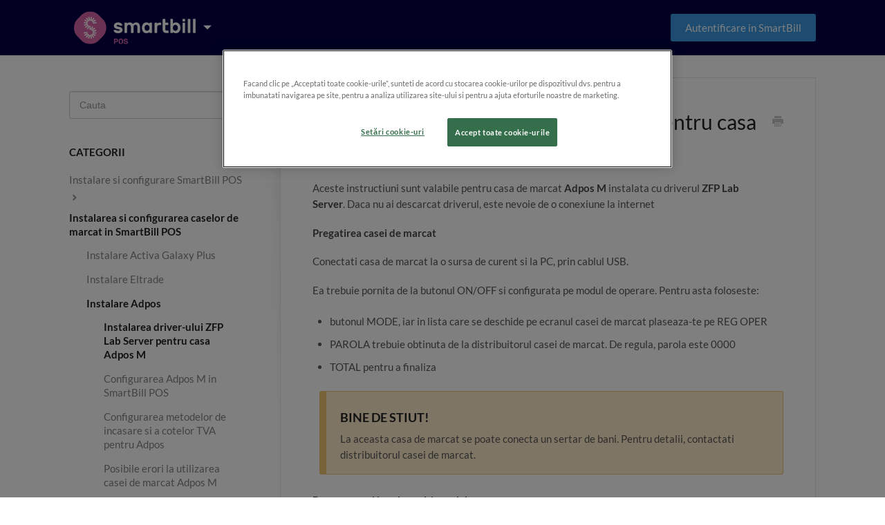

--- FILE ---
content_type: text/html; charset=utf-8
request_url: https://ajutorpos.smartbill.ro/article/563-instalarea-driver-ului-zfp-lab-server
body_size: 4977
content:


<!DOCTYPE html>
<html>
    
<head>
    <meta charset="utf-8"/>
    <title>Instalarea driver-ului ZFP Lab Server pentru casa Adpos M - SmartBill POS Ajutor</title>
    <meta name="viewport" content="width=device-width, maximum-scale=1"/>
    <meta name="apple-mobile-web-app-capable" content="yes"/>
    <meta name="format-detection" content="telephone=no">
    <meta name="description" content="Aceste instructiuni sunt valabile pentru casa de marcat Adpos M instalata cu driverul ZFP Lab Server. Daca nu ai descarcat driverul, este nevoie de o conexiune "/>
    <meta name="author" content="SC Intelligent IT SRL - RO18990059"/>
    <link rel="canonical" href="https://ajutorpos.smartbill.ro/article/563-instalarea-driver-ului-zfp-lab-server"/>
    
        
   
            <meta name="twitter:card" content="summary"/>
            <meta name="twitter:title" content="Instalarea driver-ului ZFP Lab Server pentru casa Adpos M" />
            <meta name="twitter:description" content="Aceste instructiuni sunt valabile pentru casa de marcat Adpos M instalata cu driverul ZFP Lab Server. Daca nu ai descarcat driverul, este nevoie de o conexiune "/>


    

    
        <link rel="stylesheet" href="//d3eto7onm69fcz.cloudfront.net/assets/stylesheets/launch-1769016909001.css">
    
    <style>
        body { background: #ffffff; }
        .navbar .navbar-inner { background: #020044; }
        .navbar .nav li a, 
        .navbar .icon-private-w  { color: #c0c0c0; }
        .navbar .brand, 
        .navbar .nav li a:hover, 
        .navbar .nav li a:focus, 
        .navbar .nav .active a, 
        .navbar .nav .active a:hover, 
        .navbar .nav .active a:focus  { color: #ffffff; }
        .navbar a:hover .icon-private-w, 
        .navbar a:focus .icon-private-w, 
        .navbar .active a .icon-private-w, 
        .navbar .active a:hover .icon-private-w, 
        .navbar .active a:focus .icon-private-w { color: #ffffff; }
        #serp-dd .result a:hover,
        #serp-dd .result > li.active,
        #fullArticle strong a,
        #fullArticle a strong,
        .collection a,
        .contentWrapper a,
        .most-pop-articles .popArticles a,
        .most-pop-articles .popArticles a:hover span,
        .category-list .category .article-count,
        .category-list .category:hover .article-count { color: #4381b5; }
        #fullArticle, 
        #fullArticle p, 
        #fullArticle ul, 
        #fullArticle ol, 
        #fullArticle li, 
        #fullArticle div, 
        #fullArticle blockquote, 
        #fullArticle dd, 
        #fullArticle table { color:#585858; }
    </style>
    
        <link rel="stylesheet" href="//s3.amazonaws.com/helpscout.net/docs/assets/5cdd1bec2c7d3a6d82bd87fc/attachments/61642e9b9ccf62287e5eaab2/smartbill-helpscout.min.css">
    
    <link rel="apple-touch-icon-precomposed" href="//d33v4339jhl8k0.cloudfront.net/docs/assets/5cdd1bec2c7d3a6d82bd87fc/images/5e74aa4c04286364bc96ff1e/SmartBill_Simbol_Pozitiv_Policrom.png">
    <link rel="shortcut icon" type="image/png" href="//d33v4339jhl8k0.cloudfront.net/docs/assets/5cdd1bec2c7d3a6d82bd87fc/images/5e74aa2b2c7d3a7e9ae97f98/SmartBill_Simbol_Pozitiv_Policrom.png">
    <!--[if lt IE 9]>
    
        <script src="//d3eto7onm69fcz.cloudfront.net/assets/javascripts/html5shiv.min.js"></script>
    
    <![endif]-->
    
        <script type="application/ld+json">
        {"@context":"https://schema.org","@type":"WebSite","url":"https://ajutorpos.smartbill.ro","potentialAction":{"@type":"SearchAction","target":"https://ajutorpos.smartbill.ro/search?query={query}","query-input":"required name=query"}}
        </script>
    
        <script type="application/ld+json">
        {"@context":"https://schema.org","@type":"BreadcrumbList","itemListElement":[{"@type":"ListItem","position":1,"name":"SmartBill POS Ajutor","item":"https://ajutorpos.smartbill.ro"},{"@type":"ListItem","position":2,"name":"Instalarea si configurarea caselor de marcat in SmartBill POS","item":"https://ajutorpos.smartbill.ro/collection/552-instalarea-si-configurarea-caselor-de-marcat-in-smartbill-pos"},{"@type":"ListItem","position":3,"name":"Instalarea driver-ului ZFP Lab Server pentru casa Adpos M","item":"https://ajutorpos.smartbill.ro/article/563-instalarea-driver-ului-zfp-lab-server"}]}
        </script>
    
    
        <script type="text/javascript" src="https://www.smartbill.ro/js/newWebsite/cookieOneTrust.js"></script>

<script type="text/javascript" src="https://sb-img1.s3.eu-central-1.amazonaws.com/helpscout/js/smartbill-helpscout-v2.min.js"></script>

<!-- Google tag (gtag.js) -->
<script async src="https://www.googletagmanager.com/gtag/js?id=G-JDRECS64NK"></script>
<script>
  window.dataLayer = window.dataLayer || [];
  function gtag(){dataLayer.push(arguments);}
  gtag('js', new Date());
  gtag('config', 'G-JDRECS64NK');
</script>
<style>
a[href*="twitter.com"] {
  display: none !important;
}
</style>
    
</head>
    
    <body>
        
<header id="mainNav" class="navbar">
    <div class="navbar-inner">
        <div class="container-fluid">
            <a class="brand" href="https://www.smartbill.ro/produse/pos">
            
                
                    <img src="//d33v4339jhl8k0.cloudfront.net/docs/assets/5cdd1bec2c7d3a6d82bd87fc/images/5e74cfb104286364bc970187/SmartBill-POS.png" alt="SmartBill POS Ajutor" width="190" height="50">
                

            
            </a>
            
                <button type="button" class="btn btn-navbar" data-toggle="collapse" data-target=".nav-collapse">
                    <span class="sr-only">Toggle Navigation</span>
                    <span class="icon-bar"></span>
                    <span class="icon-bar"></span>
                    <span class="icon-bar"></span>
                </button>
            
            <div class="nav-collapse collapse">
                <nav role="navigation"><!-- added for accessibility -->
                <ul class="nav">
                    
                        <li id="home"><a href="/">Home <b class="caret"></b></a></li>
                    
                    
                        
                            <li  id="instalare-si-configurare-smartbill-pos"><a href="/collection/548-instalare-si-configurare-smartbill-pos">Instalare si configurare SmartBill POS  <b class="caret"></b></a></li>
                        
                            <li  class="active"  id="instalarea-si-configurarea-caselor-de-marcat-in-smartbill-pos"><a href="/collection/552-instalarea-si-configurarea-caselor-de-marcat-in-smartbill-pos">Instalarea si configurarea caselor de marcat in SmartBill POS  <b class="caret"></b></a></li>
                        
                            <li  id="nomenclatorul-raportul-si-alte-operatiuni-in-smartbill-pos"><a href="/collection/658-nomenclatorul-raportul-si-alte-operatiuni-in-smartbill-pos">Nomenclatorul, Raportul si alte operatiuni in SmartBill POS  <b class="caret"></b></a></li>
                        
                            <li  id="vanzarea-in-smartbill-pos"><a href="/collection/671-vanzarea-in-smartbill-pos">Vanzarea in SmartBill POS  <b class="caret"></b></a></li>
                        
                    
                    
                </ul>
                </nav>
            </div><!--/.nav-collapse -->
        </div><!--/container-->
    </div><!--/navbar-inner-->
</header>
        <section id="contentArea" class="container-fluid">
            <div class="row-fluid">
                <section id="main-content" class="span9">
                    <div class="contentWrapper withRelated">
                        
    
    <article id="fullArticle">
        <h1 class="title">Instalarea driver-ului ZFP Lab Server pentru casa Adpos M</h1>
    
        <a href="javascript:window.print()" class="printArticle" title="Printeaza articol" aria-label="Print this Article"><i class="icon-print"></i></a>
        <p>Aceste instructiuni sunt valabile pentru casa de marcat <strong>Adpos M</strong>&nbsp;instalata cu driverul <strong>ZFP Lab Server</strong>.&nbsp;Daca nu ai descarcat driverul, este nevoie de o conexiune la internet</p>
<p><strong>Pregatirea casei de marcat</strong></p>
<p>Conectati casa de marcat la o sursa de curent si la PC, prin cablul USB.</p>
<p>Ea trebuie pornita de la butonul ON/OFF si configurata pe modul de operare. Pentru asta foloseste:&nbsp;</p>
<ul>
 <li>butonul MODE, iar in lista care se deschide pe ecranul casei de marcat plaseaza-te pe REG OPER</li>
 <li>PAROLA trebuie obtinuta de la distribuitorul casei de marcat. De regula, parola este 0000</li>
 <li>TOTAL pentru a finaliza</li>
</ul>
<section class="callout-yellow smartbill-callout-yellow">
 <h4>BINE DE STIUT!</h4>
 <p>La aceasta casa de marcat se poate conecta un sertar de bani. Pentru detalii, contactati distribuitorul casei de marcat.</p>
</section>
<h5>Descarcarea si instalarea driver-ului</h5><br>
<p>Primul pas, este descarcarea driver-ului si pentru asta trebuie sa intri pe pagina de internet a distribuitorului, <a href="https://giptronic.ro/content/20-activa-galaxy-plus">aici</a>, de unde trebuie sa alegi<strong> Software Developer Kit pentru TREMOL M20 Activa Galaxy Plus</strong>.</p>
<p><img src="//d33v4339jhl8k0.cloudfront.net/docs/assets/5cdd1bec2c7d3a6d82bd87fc/images/5e6f3ae12c7d3a7e9ae9370c/file-eNbejygLX2.png" alt="" style="display: block; margin: auto; width: 700px;"></p>
<p>Dupa dezarhivare, trebuie sa instalezi <strong>ZFPLabServer.exe</strong> prin dublu click pe&nbsp;aplicatia&nbsp;<em>ZFPLabServerSetup.exe</em>. Pentru a fi sigur ca procesul s-a incheiat cu succes, verifica in Taskbar, in coltul din dreapta jos, iconita care indica faptul ca driver-ul functioneaza.</p>
<p><v>
  <img src="//d33v4339jhl8k0.cloudfront.net/docs/assets/5cdd1bec2c7d3a6d82bd87fc/images/5e6f3af904286364bc96bbbb/file-JqY02bcVqi.png" alt="" style="display: block; margin: auto;"> 
 </v></p>
    </article>
    
        <div class="articleRatings" data-article-url="https://ajutorpos.smartbill.ro/article/563-instalarea-driver-ului-zfp-lab-server">
            <span class="articleRatings-question">Ai primit raspuns la intrebarea ta?</span>
            <span class="articleRatings-feedback">
                <span class="articleRatings-feedback-tick">
                    <svg height="20" viewBox="0 0 20 20" width="20" xmlns="http://www.w3.org/2000/svg">
                        <path d="m8 14a.997.997 0 0 1 -.707-.293l-2-2a.999.999 0 1 1 1.414-1.414l1.293 1.293 4.293-4.293a.999.999 0 1 1 1.414 1.414l-5 5a.997.997 0 0 1 -.707.293" fill="#2CC683" fill-rule="evenodd"/>
                    </svg>
                </span>
                <span class="articleRatings-feedback-message">Multumim pentru feedback</span>
            </span>
            <span class="articleRatings-failure">Eroare trimitere feedback</span>
            <div class="articleRatings-actions">
                <button class="rateAction rateAction--positive" data-rating="positive">
                    <span class="sr-only">Yes</span>
                    <span class="rating-face">
                        <svg xmlns="http://www.w3.org/2000/svg" width="24" height="24">
                            <path fill-rule="evenodd" d="M5.538 14.026A19.392 19.392 0 0 1 12 12.923c2.26 0 4.432.388 6.462 1.103-1.087 2.61-3.571 4.436-6.462 4.436-2.891 0-5.375-1.825-6.462-4.436zm1.847-3.872a1.846 1.846 0 1 1 0-3.692 1.846 1.846 0 0 1 0 3.692zm9.23 0a1.846 1.846 0 1 1 0-3.692 1.846 1.846 0 0 1 0 3.692z"/>
                        </svg>
                    </span>
                </button>
                <button class="rateAction rateAction--negative" data-rating="negative">
                    <span class="sr-only">No</span>
                    <span class="rating-face">
                        <svg xmlns="http://www.w3.org/2000/svg" width="24" height="24">
                            <path fill-rule="evenodd" d="M7.385 13.846a1.846 1.846 0 1 1 0-3.692 1.846 1.846 0 0 1 0 3.692zm9.23 0a1.846 1.846 0 1 1 0-3.692 1.846 1.846 0 0 1 0 3.692zm-.967 4.95a.992.992 0 0 1-.615-.212c-1.701-1.349-4.364-1.349-6.065 0a.998.998 0 0 1-1.36-.123.895.895 0 0 1 .127-1.3A6.897 6.897 0 0 1 12 15.692c1.555 0 3.069.521 4.266 1.467.41.326.467.909.127 1.3a.982.982 0 0 1-.745.335z"/>
                        </svg>
                    </span>
                </button>
            </div>
        </div>
     

    <section class="articleFoot">
    

    <time class="lu" datetime=2023-10-10 >Modificat in Octombrie 10, 2023</time>
    </section>

                    </div><!--/contentWrapper-->
                    
                        <section class="related">
                            <h3>Articole similare</h3>
                            <ul>
                                
                                    <li><a href="/article/565-configurarea-casei-adpos-conectate-prin-lan"><i class="icon-article-doc"></i><span>Configurarea casei Adpos conectate prin LAN</span></a></li>
                                
                                    <li><a href="/article/567-posibile-erori-la-configurarea-adpos-m"><i class="icon-article-doc"></i><span>Posibile erori la utilizarea casei de marcat Adpos M</span></a></li>
                                
                                    <li><a href="/article/564-configurarea-adpos-in-smartbill-pos"><i class="icon-article-doc"></i><span>Configurarea Adpos M in SmartBill POS</span></a></li>
                                
                                    <li><a href="/article/566-configurarea-metodelor-de-incasare-si-a-cotelor-tva"><i class="icon-article-doc"></i><span>Configurarea metodelor de incasare  si a cotelor TVA pentru Adpos</span></a></li>
                                
                            </ul>
                        </section>
                    
                </section><!--/content-->
                <aside id="sidebar" class="span3">
                 

<form action="/search" method="GET" id="searchBar" class="sm" autocomplete="off">
    
                    <input type="hidden" name="collectionId" value="5e6f37d204286364bc96bbaf"/>
                    <input type="text" name="query" title="search-query" class="search-query" placeholder="Cauta" value="" aria-label="Cauta" />
                    <button type="submit">
                        <span class="sr-only">Toggle Search</span>
                        <i class="icon-search"></i>
                    </button>
                    <div id="serp-dd" style="display: none;" class="sb">
                        <ul class="result">
                        </ul>
                    </div>
                
</form>

                
                    <h3>Categorii</h3>
                    <ul class="nav nav-list">
                    
                        
                            <li ><a href="/category/555-instalare-si-configurare-activa-galaxy-plus">Instalare Activa Galaxy Plus  <i class="icon-arrow"></i></a></li>
                        
                    
                        
                            <li ><a href="/category/928-instalare-eltrade">Instalare Eltrade  <i class="icon-arrow"></i></a></li>
                        
                    
                        
                            <li  class="active" ><a href="/category/562-instalarea-si-configurarea-adpos">Instalare Adpos  <i class="icon-arrow"></i></a></li>
                        
                    
                        
                            <li ><a href="/category/573-instalare-si-configurare-datecs">Instalare Datecs  <i class="icon-arrow"></i></a></li>
                        
                    
                        
                            <li ><a href="/category/584-instalare-si-configurare-daisy">Instalare Daisy  <i class="icon-arrow"></i></a></li>
                        
                    
                        
                            <li ><a href="/category/579-instalare-si-configurare-partner-200">Instalare Partner  <i class="icon-arrow"></i></a></li>
                        
                    
                        
                            <li ><a href="/category/568-instalare-si-configurare-tremol-m20">Instalare Tremol M20  <i class="icon-arrow"></i></a></li>
                        
                    
                    </ul>
                
                </aside><!--/span-->
            </div><!--/row-->
            <div id="noResults" style="display:none;">Nu au fost gasite articole</div>
            <footer>
                

<p>&copy;
    
        <a href="https://www.smartbill.ro/produse/pos">SC Intelligent IT SRL - RO18990059</a>
    
    2026. <span>Powered by <a rel="nofollow noopener noreferrer" href="https://www.helpscout.com/docs-refer/?co=SC+Intelligent+IT+SRL+-+RO18990059&utm_source=docs&utm_medium=footerlink&utm_campaign=Docs+Branding" target="_blank">Help Scout</a></span>
    
        
    
</p>

            </footer>
        </section><!--/.fluid-container-->
        
        
    <script src="//d3eto7onm69fcz.cloudfront.net/assets/javascripts/app4.min.js"></script>

<script>
// keep iOS links from opening safari
if(("standalone" in window.navigator) && window.navigator.standalone){
// If you want to prevent remote links in standalone web apps opening Mobile Safari, change 'remotes' to true
var noddy, remotes = false;
document.addEventListener('click', function(event) {
noddy = event.target;
while(noddy.nodeName !== "A" && noddy.nodeName !== "HTML") {
noddy = noddy.parentNode;
}

if('href' in noddy && noddy.href.indexOf('http') !== -1 && (noddy.href.indexOf(document.location.host) !== -1 || remotes)){
event.preventDefault();
document.location.href = noddy.href;
}

},false);
}
</script>
        
    </body>
</html>




--- FILE ---
content_type: text/html; charset=utf-8
request_url: https://ajutorpos.smartbill.ro/
body_size: 3559
content:


<!DOCTYPE html>
<html>
    
<head>
    <meta charset="utf-8"/>
    <title>SmartBill POS Ajutor</title>
    <meta name="viewport" content="width=device-width, maximum-scale=1"/>
    <meta name="apple-mobile-web-app-capable" content="yes"/>
    <meta name="format-detection" content="telephone=no">
    <meta name="description" content="Afla cum sa folosesti programul de vanzare SmartBill POS. Ai raspunsuri la intrebari legate de utilizarea aplicatiei de vanzare de la SmartBill."/>
    <meta name="author" content="SC Intelligent IT SRL - RO18990059"/>
    <link rel="canonical" href="https://ajutorpos.smartbill.ro"/>
    

    
        <link rel="stylesheet" href="//d3eto7onm69fcz.cloudfront.net/assets/stylesheets/launch-1769088619819.css">
    
    <style>
        body { background: #ffffff; }
        .navbar .navbar-inner { background: #020044; }
        .navbar .nav li a, 
        .navbar .icon-private-w  { color: #c0c0c0; }
        .navbar .brand, 
        .navbar .nav li a:hover, 
        .navbar .nav li a:focus, 
        .navbar .nav .active a, 
        .navbar .nav .active a:hover, 
        .navbar .nav .active a:focus  { color: #ffffff; }
        .navbar a:hover .icon-private-w, 
        .navbar a:focus .icon-private-w, 
        .navbar .active a .icon-private-w, 
        .navbar .active a:hover .icon-private-w, 
        .navbar .active a:focus .icon-private-w { color: #ffffff; }
        #serp-dd .result a:hover,
        #serp-dd .result > li.active,
        #fullArticle strong a,
        #fullArticle a strong,
        .collection a,
        .contentWrapper a,
        .most-pop-articles .popArticles a,
        .most-pop-articles .popArticles a:hover span,
        .category-list .category .article-count,
        .category-list .category:hover .article-count { color: #4381b5; }
        #fullArticle, 
        #fullArticle p, 
        #fullArticle ul, 
        #fullArticle ol, 
        #fullArticle li, 
        #fullArticle div, 
        #fullArticle blockquote, 
        #fullArticle dd, 
        #fullArticle table { color:#585858; }
    </style>
    
        <link rel="stylesheet" href="//s3.amazonaws.com/helpscout.net/docs/assets/5cdd1bec2c7d3a6d82bd87fc/attachments/61642e9b9ccf62287e5eaab2/smartbill-helpscout.min.css">
    
    <link rel="apple-touch-icon-precomposed" href="//d33v4339jhl8k0.cloudfront.net/docs/assets/5cdd1bec2c7d3a6d82bd87fc/images/5e74aa4c04286364bc96ff1e/SmartBill_Simbol_Pozitiv_Policrom.png">
    <link rel="shortcut icon" type="image/png" href="//d33v4339jhl8k0.cloudfront.net/docs/assets/5cdd1bec2c7d3a6d82bd87fc/images/5e74aa2b2c7d3a7e9ae97f98/SmartBill_Simbol_Pozitiv_Policrom.png">
    <!--[if lt IE 9]>
    
        <script src="//d3eto7onm69fcz.cloudfront.net/assets/javascripts/html5shiv.min.js"></script>
    
    <![endif]-->
    
        <script type="application/ld+json">
        {"@context":"https://schema.org","@type":"WebSite","url":"https://ajutorpos.smartbill.ro","potentialAction":{"@type":"SearchAction","target":"https://ajutorpos.smartbill.ro/search?query={query}","query-input":"required name=query"}}
        </script>
    
    
        <script type="text/javascript" src="https://www.smartbill.ro/js/newWebsite/cookieOneTrust.js"></script>

<script type="text/javascript" src="https://sb-img1.s3.eu-central-1.amazonaws.com/helpscout/js/smartbill-helpscout-v2.min.js"></script>

<!-- Google tag (gtag.js) -->
<script async src="https://www.googletagmanager.com/gtag/js?id=G-JDRECS64NK"></script>
<script>
  window.dataLayer = window.dataLayer || [];
  function gtag(){dataLayer.push(arguments);}
  gtag('js', new Date());
  gtag('config', 'G-JDRECS64NK');
</script>
<style>
a[href*="twitter.com"] {
  display: none !important;
}
</style>
    
</head>
    <body>
        <script>
            window.onload = function() {
                $("#searchBar input.search-query" ).focus();
            };
        </script>
        
<header id="mainNav" class="navbar">
    <div class="navbar-inner">
        <div class="container-fluid">
            <a class="brand" href="https://www.smartbill.ro/produse/pos">
            
                
                    <img src="//d33v4339jhl8k0.cloudfront.net/docs/assets/5cdd1bec2c7d3a6d82bd87fc/images/5e74cfb104286364bc970187/SmartBill-POS.png" alt="SmartBill POS Ajutor" width="190" height="50">
                

            
            </a>
            
                <button type="button" class="btn btn-navbar" data-toggle="collapse" data-target=".nav-collapse">
                    <span class="sr-only">Toggle Navigation</span>
                    <span class="icon-bar"></span>
                    <span class="icon-bar"></span>
                    <span class="icon-bar"></span>
                </button>
            
            <div class="nav-collapse collapse">
                <nav role="navigation"><!-- added for accessibility -->
                <ul class="nav">
                    
                        <li id="home" class="active"><a href="/">Home <b class="caret"></b></a></li>
                    
                    
                        
                            <li  id="instalare-si-configurare-smartbill-pos"><a href="/collection/548-instalare-si-configurare-smartbill-pos">Instalare si configurare SmartBill POS  <b class="caret"></b></a></li>
                        
                            <li  id="instalarea-si-configurarea-caselor-de-marcat-in-smartbill-pos"><a href="/collection/552-instalarea-si-configurarea-caselor-de-marcat-in-smartbill-pos">Instalarea si configurarea caselor de marcat in SmartBill POS  <b class="caret"></b></a></li>
                        
                            <li  id="nomenclatorul-raportul-si-alte-operatiuni-in-smartbill-pos"><a href="/collection/658-nomenclatorul-raportul-si-alte-operatiuni-in-smartbill-pos">Nomenclatorul, Raportul si alte operatiuni in SmartBill POS  <b class="caret"></b></a></li>
                        
                            <li  id="vanzarea-in-smartbill-pos"><a href="/collection/671-vanzarea-in-smartbill-pos">Vanzarea in SmartBill POS  <b class="caret"></b></a></li>
                        
                    
                    
                </ul>
                </nav>
            </div><!--/.nav-collapse -->
        </div><!--/container-->
    </div><!--/navbar-inner-->
</header>
        <section id="docsSearch">
            
                <h1>Cum te putem ajuta?</h1>
            
             

<form action="/search" method="GET" id="searchBar" autocomplete="off">
    
                <input type="text" name="query" title="search-query" class="search-query" placeholder="Care este intrebarea ta?" aria-label="Care este intrebarea ta?" value="">
                <button type="submit" aria-label="Cauta"><i class="icon-search lp"></i><span>Cauta</span></button>
                <div id="serp-dd" style="display:none;">
                    <ul class="result"></ul>
                </div>
            
</form>

        </section><!--/docsSearch-->
        <section id="contentArea" class="container-fluid">
            

    <div id="noResults" style="display:none;">Nu au fost gasite articole</div>
    
        
            
                <section class="collection-category" id="collection-category-548">
                    <h2 id="collection-548"><a href="/collection/548-instalare-si-configurare-smartbill-pos">Instalare si configurare SmartBill POS</a></h2>
                    <section class="category-list">
                    
                        
                            <a class="category" id="category-648" href="/category/648-instalare-si-activare">
                                <h3>Instalare si activare</h3>
                                <p>Afla cum instalezi si activezi SmartBill POS</p>
                                <p class="article-count">                                    
                                    
                                        <span class="notranslate">4</span> Articole
                                                                        
                                </p>
                            </a><!-- /category -->
                        
                    
                        
                            <a class="category" id="category-689" href="/category/689-configurare-cantar-si-pos-bancar">
                                <h3>Configurare SmartBill POS</h3>
                                <p>Afla cum faci configurarea SmartBill POS</p>
                                <p class="article-count">                                    
                                    
                                        <span class="notranslate">4</span> Articole
                                                                        
                                </p>
                            </a><!-- /category -->
                        
                    
                        
                            <a class="category" id="category-597" href="/category/597-configurare-pos-bancar-si-cantar">
                                <h3>Configurare POS bancar, cantar si sertar</h3>
                                <p>Afla cum configurezi POS bancar si cantar in SmartBill POS</p>
                                <p class="article-count">                                    
                                    
                                        <span class="notranslate">7</span> Articole
                                                                        
                                </p>
                            </a><!-- /category -->
                        
                    
                    </section><!-- /category-list -->
                </section><!-- /collection -->
            
                <section class="collection-category" id="collection-category-552">
                    <h2 id="collection-552"><a href="/collection/552-instalarea-si-configurarea-caselor-de-marcat-in-smartbill-pos">Instalarea si configurarea caselor de marcat in SmartBill POS</a></h2>
                    <section class="category-list">
                    
                        
                            <a class="category" id="category-555" href="/category/555-instalare-si-configurare-activa-galaxy-plus">
                                <h3>Instalare Activa Galaxy Plus</h3>
                                <p>Instalarea si configurarea casei de marcat Activa Galaxy Plus</p>
                                <p class="article-count">                                    
                                    
                                        <span class="notranslate">5</span> Articole
                                                                        
                                </p>
                            </a><!-- /category -->
                        
                    
                        
                            <a class="category" id="category-928" href="/category/928-instalare-eltrade">
                                <h3>Instalare Eltrade</h3>
                                <p>Instalarea si configurarea caselor de marcat Eltrade</p>
                                <p class="article-count">                                    
                                    
                                        <span class="notranslate">4</span> Articole
                                                                        
                                </p>
                            </a><!-- /category -->
                        
                    
                        
                            <a class="category" id="category-562" href="/category/562-instalarea-si-configurarea-adpos">
                                <h3>Instalare Adpos</h3>
                                <p>Instalarea si configurarea casei de marcat Adpos</p>
                                <p class="article-count">                                    
                                    
                                        <span class="notranslate">8</span> Articole
                                                                        
                                </p>
                            </a><!-- /category -->
                        
                    
                        
                            <a class="category" id="category-573" href="/category/573-instalare-si-configurare-datecs">
                                <h3>Instalare Datecs</h3>
                                <p>Instalarea si configurarea casei de marcat Datecs</p>
                                <p class="article-count">                                    
                                    
                                        <span class="notranslate">5</span> Articole
                                                                        
                                </p>
                            </a><!-- /category -->
                        
                    
                        
                            <a class="category" id="category-584" href="/category/584-instalare-si-configurare-daisy">
                                <h3>Instalare Daisy</h3>
                                <p>Instalarea si configurarea casei de marcat Daisy</p>
                                <p class="article-count">                                    
                                    
                                        <span class="notranslate">5</span> Articole
                                                                        
                                </p>
                            </a><!-- /category -->
                        
                    
                        
                            <a class="category" id="category-579" href="/category/579-instalare-si-configurare-partner-200">
                                <h3>Instalare Partner</h3>
                                <p>Instalarea si configurarea casei de marcat Partner 200 si 600</p>
                                <p class="article-count">                                    
                                    
                                        <span class="notranslate">4</span> Articole
                                                                        
                                </p>
                            </a><!-- /category -->
                        
                    
                        
                            <a class="category" id="category-568" href="/category/568-instalare-si-configurare-tremol-m20">
                                <h3>Instalare Tremol M20</h3>
                                <p>Instalarea si configurarea casei de marcat Tremol M20</p>
                                <p class="article-count">                                    
                                    
                                        <span class="notranslate">4</span> Articole
                                                                        
                                </p>
                            </a><!-- /category -->
                        
                    
                    </section><!-- /category-list -->
                </section><!-- /collection -->
            
                <section class="collection-category" id="collection-category-658">
                    <h2 id="collection-658"><a href="/collection/658-nomenclatorul-raportul-si-alte-operatiuni-in-smartbill-pos">Nomenclatorul, Raportul si alte operatiuni in SmartBill POS</a></h2>
                    <section class="category-list two-col">
                    
                        
                            <a class="category" id="category-661" href="/category/661-nomenclatorul-pos-conectat-la-cont-smartbill">
                                <h3>POS conectat la SmartBill Gestiune/Facturare</h3>
                                <p>Nomenclatorul in SmartBill POS conectat la SmartBill Facturare sau Gestiune</p>
                                <p class="article-count">                                    
                                    
                                        <span class="notranslate">14</span> Articole
                                                                        
                                </p>
                            </a><!-- /category -->
                        
                    
                        
                            <a class="category" id="category-666" href="/category/666-nomenclatorul-in-pos-de-sine-statator">
                                <h3>POS de sine statator</h3>
                                <p>Nomenclatorul in SmartBill POS de sine statator</p>
                                <p class="article-count">                                    
                                    
                                        <span class="notranslate">6</span> Articole
                                                                        
                                </p>
                            </a><!-- /category -->
                        
                    
                    </section><!-- /category-list -->
                </section><!-- /collection -->
            
                <section class="collection-category" id="collection-category-671">
                    <h2 id="collection-671"><a href="/collection/671-vanzarea-in-smartbill-pos">Vanzarea in SmartBill POS</a></h2>
                    <section class="category-list">
                    
                        
                            <a class="category" id="category-1217" href="/category/1217-modificare-tva">
                                <h3>Modificare TVA</h3>
                                <p>Modifica cotele de TVA in SmartBill POS.</p>
                                <p class="article-count">                                    
                                    
                                        <span class="notranslate">3</span> Articole
                                                                        
                                </p>
                            </a><!-- /category -->
                        
                    
                        
                            <a class="category" id="category-674" href="/category/674-vanzare">
                                <h3>Vanzare</h3>
                                <p>Detalii despre procesul de vanzare cu SmartBill POS</p>
                                <p class="article-count">                                    
                                    
                                        <span class="notranslate">7</span> Articole
                                                                        
                                </p>
                            </a><!-- /category -->
                        
                    
                        
                            <a class="category" id="category-679" href="/category/679-aplicarea-discountului">
                                <h3>Aplicarea discountului</h3>
                                <p>Cum aplicam discount produselor vandute cu SmartBill POS</p>
                                <p class="article-count">                                    
                                    
                                        <span class="notranslate">3</span> Articole
                                                                        
                                </p>
                            </a><!-- /category -->
                        
                    
                    </section><!-- /category-list -->
                </section><!-- /collection -->
            
        
    

            <footer class="center">
                

<p>&copy;
    
        <a href="https://www.smartbill.ro/produse/pos">SC Intelligent IT SRL - RO18990059</a>
    
    2026. <span>Powered by <a rel="nofollow noopener noreferrer" href="https://www.helpscout.com/docs-refer/?co=SC+Intelligent+IT+SRL+-+RO18990059&utm_source=docs&utm_medium=footerlink&utm_campaign=Docs+Branding" target="_blank">Help Scout</a></span>
    
        
    
</p>

            </footer>
        </section><!--/.fluid-container-->
        
        
    <script src="//d3eto7onm69fcz.cloudfront.net/assets/javascripts/app4.min.js"></script>

<script>
// keep iOS links from opening safari
if(("standalone" in window.navigator) && window.navigator.standalone){
// If you want to prevent remote links in standalone web apps opening Mobile Safari, change 'remotes' to true
var noddy, remotes = false;
document.addEventListener('click', function(event) {
noddy = event.target;
while(noddy.nodeName !== "A" && noddy.nodeName !== "HTML") {
noddy = noddy.parentNode;
}

if('href' in noddy && noddy.href.indexOf('http') !== -1 && (noddy.href.indexOf(document.location.host) !== -1 || remotes)){
event.preventDefault();
document.location.href = noddy.href;
}

},false);
}
</script>
    </body>
</html>


--- FILE ---
content_type: text/html; charset=utf-8
request_url: https://ajutorpos.smartbill.ro/category/562-instalarea-si-configurarea-adpos
body_size: 3709
content:


<!DOCTYPE html>
<html>
    
<head>
    <meta charset="utf-8"/>
    <title>Instalare Adpos - SmartBill POS Ajutor</title>
    <meta name="viewport" content="width=device-width, maximum-scale=1"/>
    <meta name="apple-mobile-web-app-capable" content="yes"/>
    <meta name="format-detection" content="telephone=no">
    <meta name="description" content="Instalarea si configurarea casei de marcat Adpos"/>
    <meta name="author" content="SC Intelligent IT SRL - RO18990059"/>
    <link rel="canonical" href="https://ajutorpos.smartbill.ro/category/562-instalarea-si-configurarea-adpos"/>
    

    
        <link rel="stylesheet" href="//d3eto7onm69fcz.cloudfront.net/assets/stylesheets/launch-1769102642565.css">
    
    <style>
        body { background: #ffffff; }
        .navbar .navbar-inner { background: #020044; }
        .navbar .nav li a, 
        .navbar .icon-private-w  { color: #c0c0c0; }
        .navbar .brand, 
        .navbar .nav li a:hover, 
        .navbar .nav li a:focus, 
        .navbar .nav .active a, 
        .navbar .nav .active a:hover, 
        .navbar .nav .active a:focus  { color: #ffffff; }
        .navbar a:hover .icon-private-w, 
        .navbar a:focus .icon-private-w, 
        .navbar .active a .icon-private-w, 
        .navbar .active a:hover .icon-private-w, 
        .navbar .active a:focus .icon-private-w { color: #ffffff; }
        #serp-dd .result a:hover,
        #serp-dd .result > li.active,
        #fullArticle strong a,
        #fullArticle a strong,
        .collection a,
        .contentWrapper a,
        .most-pop-articles .popArticles a,
        .most-pop-articles .popArticles a:hover span,
        .category-list .category .article-count,
        .category-list .category:hover .article-count { color: #4381b5; }
        #fullArticle, 
        #fullArticle p, 
        #fullArticle ul, 
        #fullArticle ol, 
        #fullArticle li, 
        #fullArticle div, 
        #fullArticle blockquote, 
        #fullArticle dd, 
        #fullArticle table { color:#585858; }
    </style>
    
        <link rel="stylesheet" href="//s3.amazonaws.com/helpscout.net/docs/assets/5cdd1bec2c7d3a6d82bd87fc/attachments/61642e9b9ccf62287e5eaab2/smartbill-helpscout.min.css">
    
    <link rel="apple-touch-icon-precomposed" href="//d33v4339jhl8k0.cloudfront.net/docs/assets/5cdd1bec2c7d3a6d82bd87fc/images/5e74aa4c04286364bc96ff1e/SmartBill_Simbol_Pozitiv_Policrom.png">
    <link rel="shortcut icon" type="image/png" href="//d33v4339jhl8k0.cloudfront.net/docs/assets/5cdd1bec2c7d3a6d82bd87fc/images/5e74aa2b2c7d3a7e9ae97f98/SmartBill_Simbol_Pozitiv_Policrom.png">
    <!--[if lt IE 9]>
    
        <script src="//d3eto7onm69fcz.cloudfront.net/assets/javascripts/html5shiv.min.js"></script>
    
    <![endif]-->
    
        <script type="application/ld+json">
        {"@context":"https://schema.org","@type":"WebSite","url":"https://ajutorpos.smartbill.ro","potentialAction":{"@type":"SearchAction","target":"https://ajutorpos.smartbill.ro/search?query={query}","query-input":"required name=query"}}
        </script>
    
        <script type="application/ld+json">
        {"@context":"https://schema.org","@type":"BreadcrumbList","itemListElement":[{"@type":"ListItem","position":1,"name":"SmartBill POS Ajutor","item":"https://ajutorpos.smartbill.ro"},{"@type":"ListItem","position":2,"name":"Instalarea si configurarea caselor de marcat in SmartBill POS","item":"https://ajutorpos.smartbill.ro/collection/552-instalarea-si-configurarea-caselor-de-marcat-in-smartbill-pos"},{"@type":"ListItem","position":3,"name":"Instalare Adpos","item":"https://ajutorpos.smartbill.ro/category/562-instalarea-si-configurarea-adpos"}]}
        </script>
    
    
        <script type="text/javascript" src="https://www.smartbill.ro/js/newWebsite/cookieOneTrust.js"></script>

<script type="text/javascript" src="https://sb-img1.s3.eu-central-1.amazonaws.com/helpscout/js/smartbill-helpscout-v2.min.js"></script>

<!-- Google tag (gtag.js) -->
<script async src="https://www.googletagmanager.com/gtag/js?id=G-JDRECS64NK"></script>
<script>
  window.dataLayer = window.dataLayer || [];
  function gtag(){dataLayer.push(arguments);}
  gtag('js', new Date());
  gtag('config', 'G-JDRECS64NK');
</script>
<style>
a[href*="twitter.com"] {
  display: none !important;
}
</style>
    
</head>
    
    <body>
        
<header id="mainNav" class="navbar">
    <div class="navbar-inner">
        <div class="container-fluid">
            <a class="brand" href="https://www.smartbill.ro/produse/pos">
            
                
                    <img src="//d33v4339jhl8k0.cloudfront.net/docs/assets/5cdd1bec2c7d3a6d82bd87fc/images/5e74cfb104286364bc970187/SmartBill-POS.png" alt="SmartBill POS Ajutor" width="190" height="50">
                

            
            </a>
            
                <button type="button" class="btn btn-navbar" data-toggle="collapse" data-target=".nav-collapse">
                    <span class="sr-only">Toggle Navigation</span>
                    <span class="icon-bar"></span>
                    <span class="icon-bar"></span>
                    <span class="icon-bar"></span>
                </button>
            
            <div class="nav-collapse collapse">
                <nav role="navigation"><!-- added for accessibility -->
                <ul class="nav">
                    
                        <li id="home"><a href="/">Home <b class="caret"></b></a></li>
                    
                    
                        
                            <li  id="instalare-si-configurare-smartbill-pos"><a href="/collection/548-instalare-si-configurare-smartbill-pos">Instalare si configurare SmartBill POS  <b class="caret"></b></a></li>
                        
                            <li  class="active"  id="instalarea-si-configurarea-caselor-de-marcat-in-smartbill-pos"><a href="/collection/552-instalarea-si-configurarea-caselor-de-marcat-in-smartbill-pos">Instalarea si configurarea caselor de marcat in SmartBill POS  <b class="caret"></b></a></li>
                        
                            <li  id="nomenclatorul-raportul-si-alte-operatiuni-in-smartbill-pos"><a href="/collection/658-nomenclatorul-raportul-si-alte-operatiuni-in-smartbill-pos">Nomenclatorul, Raportul si alte operatiuni in SmartBill POS  <b class="caret"></b></a></li>
                        
                            <li  id="vanzarea-in-smartbill-pos"><a href="/collection/671-vanzarea-in-smartbill-pos">Vanzarea in SmartBill POS  <b class="caret"></b></a></li>
                        
                    
                    
                </ul>
                </nav>
            </div><!--/.nav-collapse -->
        </div><!--/container-->
    </div><!--/navbar-inner-->
</header>
        <section id="contentArea" class="container-fluid">
            <div class="row-fluid">
                <section id="main-content" class="span9">
                    <div class="contentWrapper">
                        
    <hgroup id="categoryHead">
        <h1>Instalare Adpos</h1>
        <p class="descrip">Instalarea si configurarea casei de marcat Adpos</p>
        <div class="sort">
             

<form action="/category/562-instalarea-si-configurarea-adpos" method="GET" >
    
                <select name="sort" id="sortBy" title="sort-by" onchange="this.form.submit();" aria-label="Page reloads on selection">
                    
                        <option value="" >Sorteaza</option>
                    
                        <option value="name" >Sorteaza de la A-Z</option>
                    
                        <option value="popularity" >Sorteaza dupa popularitate</option>
                    
                        <option value="updatedAt" >Sorteaza dupa cel mai recent</option>
                    
                </select>
            
</form>

        </div>
    </hgroup><!--/categoryHead-->

    
        <ul class="articleList">
            
                <li><a href="/article/563-instalarea-driver-ului-zfp-lab-server"><i class="icon-article-doc"></i><span>Instalarea driver-ului ZFP Lab Server pentru casa Adpos M</span></a></li>
            
                <li><a href="/article/564-configurarea-adpos-in-smartbill-pos"><i class="icon-article-doc"></i><span>Configurarea Adpos M in SmartBill POS</span></a></li>
            
                <li><a href="/article/566-configurarea-metodelor-de-incasare-si-a-cotelor-tva"><i class="icon-article-doc"></i><span>Configurarea metodelor de incasare  si a cotelor TVA pentru Adpos</span></a></li>
            
                <li><a href="/article/567-posibile-erori-la-configurarea-adpos-m"><i class="icon-article-doc"></i><span>Posibile erori la utilizarea casei de marcat Adpos M</span></a></li>
            
                <li><a href="/article/565-configurarea-casei-adpos-conectate-prin-lan"><i class="icon-article-doc"></i><span>Configurarea casei Adpos conectate prin LAN</span></a></li>
            
                <li><a href="/article/1118-instalarea-driver-ului-tremol-2-0-pentru-casa-de-marcat-adpos-tremol-s25"><i class="icon-article-doc"></i><span>Instalarea driver-ului Tremol 2.0 pentru casa de marcat Adpos - Tremol S25</span></a></li>
            
                <li><a href="/article/1119-configurarea-casei-adpos-tremol-s25-in-smartbill-pos"><i class="icon-article-doc"></i><span>Configurarea casei Adpos -Tremol S25 in SmartBill POS</span></a></li>
            
                <li><a href="/article/1120-erori-ce-pot-aparea-la-utilizarea-casei-adpos-tremol-s25"><i class="icon-article-doc"></i><span>Erori ce pot aparea la utilizarea casei Adpos - Tremol S25</span></a></li>
            
        </ul><!--/articleList-->

        
    

                    </div><!--/contentWrapper-->
                    
                </section><!--/content-->
                <aside id="sidebar" class="span3">
                 

<form action="/search" method="GET" id="searchBar" class="sm" autocomplete="off">
    
                    <input type="hidden" name="collectionId" value="5e6f37d204286364bc96bbaf"/>
                    <input type="text" name="query" title="search-query" class="search-query" placeholder="Cauta" value="" aria-label="Cauta" />
                    <button type="submit">
                        <span class="sr-only">Toggle Search</span>
                        <i class="icon-search"></i>
                    </button>
                    <div id="serp-dd" style="display: none;" class="sb">
                        <ul class="result">
                        </ul>
                    </div>
                
</form>

                
                    <h3>Categorii</h3>
                    <ul class="nav nav-list">
                    
                        
                            <li ><a href="/category/555-instalare-si-configurare-activa-galaxy-plus">Instalare Activa Galaxy Plus  <i class="icon-arrow"></i></a></li>
                        
                    
                        
                            <li ><a href="/category/928-instalare-eltrade">Instalare Eltrade  <i class="icon-arrow"></i></a></li>
                        
                    
                        
                            <li  class="active" ><a href="/category/562-instalarea-si-configurarea-adpos">Instalare Adpos  <i class="icon-arrow"></i></a></li>
                        
                    
                        
                            <li ><a href="/category/573-instalare-si-configurare-datecs">Instalare Datecs  <i class="icon-arrow"></i></a></li>
                        
                    
                        
                            <li ><a href="/category/584-instalare-si-configurare-daisy">Instalare Daisy  <i class="icon-arrow"></i></a></li>
                        
                    
                        
                            <li ><a href="/category/579-instalare-si-configurare-partner-200">Instalare Partner  <i class="icon-arrow"></i></a></li>
                        
                    
                        
                            <li ><a href="/category/568-instalare-si-configurare-tremol-m20">Instalare Tremol M20  <i class="icon-arrow"></i></a></li>
                        
                    
                    </ul>
                
                </aside><!--/span-->
            </div><!--/row-->
            <div id="noResults" style="display:none;">Nu au fost gasite articole</div>
            <footer>
                

<p>&copy;
    
        <a href="https://www.smartbill.ro/produse/pos">SC Intelligent IT SRL - RO18990059</a>
    
    2026. <span>Powered by <a rel="nofollow noopener noreferrer" href="https://www.helpscout.com/docs-refer/?co=SC+Intelligent+IT+SRL+-+RO18990059&utm_source=docs&utm_medium=footerlink&utm_campaign=Docs+Branding" target="_blank">Help Scout</a></span>
    
        
    
</p>

            </footer>
        </section><!--/.fluid-container-->
        
        
    <script src="//d3eto7onm69fcz.cloudfront.net/assets/javascripts/app4.min.js"></script>

<script>
// keep iOS links from opening safari
if(("standalone" in window.navigator) && window.navigator.standalone){
// If you want to prevent remote links in standalone web apps opening Mobile Safari, change 'remotes' to true
var noddy, remotes = false;
document.addEventListener('click', function(event) {
noddy = event.target;
while(noddy.nodeName !== "A" && noddy.nodeName !== "HTML") {
noddy = noddy.parentNode;
}

if('href' in noddy && noddy.href.indexOf('http') !== -1 && (noddy.href.indexOf(document.location.host) !== -1 || remotes)){
event.preventDefault();
document.location.href = noddy.href;
}

},false);
}
</script>
        
    </body>
</html>

--- FILE ---
content_type: text/css
request_url: https://s3.amazonaws.com/helpscout.net/docs/assets/5cdd1bec2c7d3a6d82bd87fc/attachments/61642e9b9ccf62287e5eaab2/smartbill-helpscout.min.css
body_size: 19183
content:
@font-face{font-family:Lato;font-style:normal;font-weight:400;src:local('Lato Regular'),local('Lato-Regular'),url(https://fonts.gstatic.com/s/lato/v16/S6uyw4BMUTPHjxAwXjeu.woff2) format('woff2');unicode-range:U+0100-024F,U+0259,U+1E00-1EFF,U+2020,U+20A0-20AB,U+20AD-20CF,U+2113,U+2C60-2C7F,U+A720-A7FF}@font-face{font-family:Lato;font-style:normal;font-weight:400;src:local('Lato Regular'),local('Lato-Regular'),url(https://fonts.gstatic.com/s/lato/v16/S6uyw4BMUTPHjx4wXg.woff2) format('woff2');unicode-range:U+0000-00FF,U+0131,U+0152-0153,U+02BB-02BC,U+02C6,U+02DA,U+02DC,U+2000-206F,U+2074,U+20AC,U+2122,U+2191,U+2193,U+2212,U+2215,U+FEFF,U+FFFD}@font-face{font-family:Lato;font-style:normal;font-weight:700;src:local('Lato Bold'),local('Lato-Bold'),url(https://fonts.gstatic.com/s/lato/v16/S6u9w4BMUTPHh6UVSwaPGR_p.woff2) format('woff2');unicode-range:U+0100-024F,U+0259,U+1E00-1EFF,U+2020,U+20A0-20AB,U+20AD-20CF,U+2113,U+2C60-2C7F,U+A720-A7FF}@font-face{font-family:Lato;font-style:normal;font-weight:700;src:local('Lato Bold'),local('Lato-Bold'),url(https://fonts.gstatic.com/s/lato/v16/S6u9w4BMUTPHh6UVSwiPGQ.woff2) format('woff2');unicode-range:U+0000-00FF,U+0131,U+0152-0153,U+02BB-02BC,U+02C6,U+02DA,U+02DC,U+2000-206F,U+2074,U+20AC,U+2122,U+2191,U+2193,U+2212,U+2215,U+FEFF,U+FFFD}body{font-family:Lato,Helvetica,Arial,sans-serif}#fullArticle .callout-red.smartbill-callout-red{margin-left:10px;border:solid #ebb1b1;border-width:1px 1px 1px 10px;background-color:#ffd6d6;border-radius:3px}#fullArticle .callout-green.smartbill-callout-green{margin-left:10px;border:solid #00a14b;border-width:1px 1px 1px 10px;background-color:#f3fff9;border-radius:3px}#fullArticle .callout-yellow.smartbill-callout-yellow{margin-left:10px;border:solid #efc875;border-width:1px 1px 1px 10px;background-color:#ffeccb;border-radius:3px}#fullArticle .callout-blue.smartbill-callout-blue{margin-left:10px;border:solid #88b5e4;border-width:1px 1px 1px 10px;background-color:#f0f5fc;border-radius:3px}#fullArticle .callout.smartbill-callout-code{margin-left:10px;border:solid #9d9d9d;background-color:#f1f1f1;font-family:Courier New,Regular;border-width:1px 1px 1px 10px}#fullArticle .smartbill-document-status{color:#fff;padding:0 5px}#fullArticle .smartbill-bk-draft{background:#8f9598}#fullArticle .smartbill-bk-paid{background:#66c473}#fullArticle .smartbill-bk-partial-paid{background:#abcc33}#fullArticle .smartbill-bk-annulled{background:#d1d3d4}#fullArticle .smartbill-bk-issued{background:#4c78c2}#fullArticle .smartbill-bk-overdue{background:#ffa947}#fullArticle .smartbill-bk-waiting{background:#f361a5}#fullArticle .smartbill-bk-received,#fullArticle .smartbill-bk-unsaved{background:#c16ba2}#fullArticle .smartbill-bk-processing{background:#418eaf}#fullArticle .smartbill-bk-blocked{background:red}#fullArticle .smartbill-bk-returned{background:#b8793b}#fullArticle .smartbill-bk-updated{background:#ffa947}#fullArticle .smartbill-bk-deleted{background:#8f9598}#fullArticle .smartbill-index-list{background:#f9fafa;border-left:4px solid #aaaeb7;margin:3em 0;padding:15px 0}#fullArticle .smartbill-index-list:after,#fullArticle .smartbill-index-list:before{display:table;content:"";line-height:0}#fullArticle .smartbill-index-list::after{clear:both}#fullArticle .smartbill-index-list ul{list-style:none;margin:.7em 25px 0 0;float:left;width:100%}#fullArticle .smartbill-index-list li{padding-left:25px}@media screen and (min-width:1000px){#fullArticle .smartbill-index-list li{float:left;width:45%}}@media screen and (max-width:460px){#smartbill-login{display:none}#mainNavDropDown .container-navdropdown{flex-direction:column}}#fullArticle blockquote,#fullArticle dd,#fullArticle div,#fullArticle li,#fullArticle ol,#fullArticle p,#fullArticle table,#fullArticle ul{font-size:15px}#fullArticle .callout p,#fullArticle .callout-blue p,#fullArticle .callout-green p,#fullArticle .callout-red p,#fullArticle .callout-yellow p,#fullArticle .private-note p{font-size:15px}#fullArticle h1.title{font-size:30px;margin-bottom:35px}#fullArticle>h4{font-size:20px;line-height:26px;margin-top:40px;margin-bottom:20px}#fullArticle h4::before{content:'';display:block;height:100px;margin-top:-100px;visibility:hidden}#fullArticle .smartbill-index-list h4{text-transform:uppercase;margin:0;padding:8px 26px 0;font-size:13px;font-weight:500;letter-spacing:.7px}#fullArticle .top-offset-xl{margin-top:40px}#fullArticle img.smartbill-icon-img{display:inline-block;margin:0 10px 0 0}#contentArea .category{background-color:#fafafa;background-position:top 12px center!important;background-repeat:no-repeat!important;background-size:100px auto!important;box-shadow:0 7px 4px -5px rgba(0,0,0,.05);box-sizing:border-box;min-height:250px;padding:125px 0 0 0;width:340px}#contentArea .category h3,#contentArea .category p{background-color:#fff}#contentArea .category h3{margin:0;border-bottom:none;border-top:1px solid #e2e2e2;padding-top:15px;font-weight:700}#contentArea .category p{margin:0;padding-right:45px;padding-left:45px;font-size:13px}#contentArea .category p:first-of-type{padding-top:7px;padding-bottom:7px;min-height:35px;color:#9d9d9d}#contentArea .category p.article-count{line-height:16px;color:#3d9ae2;padding-bottom:15px}#category-239,#category-330{background-image:url(https://sb-img1.s3.eu-central-1.amazonaws.com/helpscout/assets/img_bon_fiscal.svg)}#category-241{background-image:url(https://sb-img1.s3.eu-central-1.amazonaws.com/helpscout/assets/img_grafice.svg)}#category-236,#category-346{background-image:url(https://sb-img1.s3.eu-central-1.amazonaws.com/helpscout/assets/img_recurenta.svg)}#category-233{background-image:url(https://sb-img1.s3.eu-central-1.amazonaws.com/helpscout/assets/img_proforma.svg)}#category-234{background-image:url(https://sb-img1.s3.eu-central-1.amazonaws.com/helpscout/assets/img_aviz.svg)}#category-237,#category-319{background-image:url(https://sb-img1.s3.eu-central-1.amazonaws.com/helpscout/assets/img_stornare.svg)}#category-117{background-image:url(https://sb-img1.s3.eu-central-1.amazonaws.com/helpscout/assets/img_rapoarte_avansate.svg)}#category-238{background-image:url(https://sb-img1.s3.eu-central-1.amazonaws.com/helpscout/assets/img_documente_emise.svg)}#category-201,#category-508{background-image:url(https://sb-img1.s3.eu-central-1.amazonaws.com/helpscout/assets/img_creare_cont.svg)}#category-213{background-image:url(https://sb-img1.s3.eu-central-1.amazonaws.com/helpscout/assets/img_informatii_primare.svg)}#category-215,#category-510{background-image:url(https://sb-img1.s3.eu-central-1.amazonaws.com/helpscout/assets/img_optimizari_si_configruari.svg)}#category-214,#category-509{background-image:url(https://sb-img1.s3.eu-central-1.amazonaws.com/helpscout/assets/img_configurare.svg)}#category-231,#category-303{background-image:url(https://sb-img1.s3.eu-central-1.amazonaws.com/helpscout/assets/img_factura_si_optiuni_factura.svg)}#category-225{background-image:url(https://sb-img1.s3.eu-central-1.amazonaws.com/helpscout/assets/img_modulul_cheltuieli.svg)}#category-223,#category-524{background-image:url(https://sb-img1.s3.eu-central-1.amazonaws.com/helpscout/assets/img_incasari.svg)}#category-224,#category-525{background-image:url(https://sb-img1.s3.eu-central-1.amazonaws.com/helpscout/assets/img_registru_de_casa.svg)}#category-145,#category-526{background-image:url(https://sb-img1.s3.eu-central-1.amazonaws.com/helpscout/assets/img_extrase_si_borderouri.svg)}#category-222,#category-460{background-image:url(https://sb-img1.s3.eu-central-1.amazonaws.com/helpscout/assets/img_contul_meu_integrari.svg)}#category-221{background-image:url(https://sb-img1.s3.eu-central-1.amazonaws.com/helpscout/assets/img_contul_meu_integrari.svg)}#category-219,#category-441{background-image:url(https://sb-img1.s3.eu-central-1.amazonaws.com/helpscout/assets/img_nomenclatoare.svg)}#category-220,#category-456{background-image:url(https://sb-img1.s3.eu-central-1.amazonaws.com/helpscout/assets/img_utilizatori.svg)}#category-512{background-image:url(https://sb-img1.s3.eu-central-1.amazonaws.com/helpscout/assets/img_gestiunea.svg)}#category-516{background-image:url(https://sb-img1.s3.eu-central-1.amazonaws.com/helpscout/assets/img_receptie_si_retur_marfa.svg)}#category-517{background-image:url(https://sb-img1.s3.eu-central-1.amazonaws.com/helpscout/assets/img_cheltuiala.svg)}#category-518{background-image:url(https://sb-img1.s3.eu-central-1.amazonaws.com/helpscout/assets/img_rapoarte_documente_de_achizitie.svg)}#category-325{background-image:url(https://sb-img1.s3.eu-central-1.amazonaws.com/helpscout/assets/img_aviz_proforma.svg)}#category-519{background-image:url(https://sb-img1.s3.eu-central-1.amazonaws.com/helpscout/assets/img_rapoarte_documente_de_vanzare.svg)}#category-528{background-image:url(https://sb-img1.s3.eu-central-1.amazonaws.com/helpscout/assets/img_productie.svg)}#category-479{background-image:url(https://sb-img1.s3.eu-central-1.amazonaws.com/helpscout/assets/img_consum_stoc.svg)}#category-523{background-image:url(https://sb-img1.s3.eu-central-1.amazonaws.com/helpscout/assets/img_rapoarte_documente_de_tranzactii_pe_stoc.svg)}#category-410{background-image:url(https://sb-img1.s3.eu-central-1.amazonaws.com/helpscout/assets/img_gestiunea_incasarilor_si_platilor.svg)}#category-416{background-image:url(https://sb-img1.s3.eu-central-1.amazonaws.com/helpscout/assets/img_analiza_vanzarilor_si_achizitiilor.svg)}#category-426{background-image:url(https://sb-img1.s3.eu-central-1.amazonaws.com/helpscout/assets/img_gestiunea_stocului.svg)}#category-840,#category-903{background-image:url(https://sb-img1.s3.eu-central-1.amazonaws.com/helpscout/assets/img_reteaua_smartbill.svg)}#category-870{background-image:url(https://sb-img1.s3.eu-central-1.amazonaws.com/helpscout/assets/img_magazinonline.svg)}#category-555{background-image:url(https://sb-img1.s3.eu-central-1.amazonaws.com/helpscout/assets/img_casamarcat_activa_galaxy_plus.svg)}#category-562{background-image:url(https://sb-img1.s3.eu-central-1.amazonaws.com/helpscout/assets/img_casamarcat_adpos.svg)}#category-573{background-image:url(https://sb-img1.s3.eu-central-1.amazonaws.com/helpscout/assets/img_casamarcat_datecs.svg)}#category-584{background-image:url(https://sb-img1.s3.eu-central-1.amazonaws.com/helpscout/assets/img_casamarcat_daisy.svg)}#category-579{background-image:url(https://sb-img1.s3.eu-central-1.amazonaws.com/helpscout/assets/img_casamarcat_partner_200.svg)}#category-568{background-image:url(https://sb-img1.s3.eu-central-1.amazonaws.com/helpscout/assets/img_casamarcat_tremol_m20.svg)}#category-648{background-image:url(https://sb-img1.s3.eu-central-1.amazonaws.com/helpscout/assets/img_pos_instalare.svg)}#category-689{background-image:url(https://sb-img1.s3.eu-central-1.amazonaws.com/helpscout/assets/img_pos_configurare.svg)}#category-597{background-image:url(https://sb-img1.s3.eu-central-1.amazonaws.com/helpscout/assets/img_pos_configurare_cantar_pos.svg)}#category-661{background-image:url(https://sb-img1.s3.eu-central-1.amazonaws.com/helpscout/assets/img_pos_conectat_la_cloud.svg)}#category-666{background-image:url(https://sb-img1.s3.eu-central-1.amazonaws.com/helpscout/assets/img_pos_standalone.svg)}#category-674{background-image:url(https://sb-img1.s3.eu-central-1.amazonaws.com/helpscout/assets/img_pos_vanzarea.svg)}#category-679{background-image:url(https://sb-img1.s3.eu-central-1.amazonaws.com/helpscout/assets/img_pos_aplicarea_discount.svg)}#category-928{background-image:url(https://sb-img1.s3.eu-central-1.amazonaws.com/helpscout/assets/img_casamarcat_eltrade.svg)}#category-621,#category-628{background-image:url(https://sb-img1.s3.eu-central-1.amazonaws.com/helpscout/assets/img_voucher.svg)}#category-793{background-image:url(https://sb-img1.s3.eu-central-1.amazonaws.com/helpscout/assets/img_conta_acces_configurare.svg)}#category-806{background-image:url(https://sb-img1.s3.eu-central-1.amazonaws.com/helpscout/assets/img_conta_managerconta.svg)}#category-698{background-image:url(https://sb-img1.s3.eu-central-1.amazonaws.com/helpscout/assets/img_conta_vanzari_achizitii.svg)}#category-710{background-image:url(https://sb-img1.s3.eu-central-1.amazonaws.com/helpscout/assets/img_conta_casa_banca.svg)}#category-750{background-image:url(https://sb-img1.s3.eu-central-1.amazonaws.com/helpscout/assets/img_conta_note_diverse.svg)}#category-760{background-image:url(https://sb-img1.s3.eu-central-1.amazonaws.com/helpscout/assets/img_conta_active.svg)}#category-717{background-image:url(https://sb-img1.s3.eu-central-1.amazonaws.com/helpscout/assets/img_conta_salarizare.svg)}#category-774{background-image:url(https://sb-img1.s3.eu-central-1.amazonaws.com/helpscout/assets/img_conta_declaratii.svg)}#category-781{background-image:url(https://sb-img1.s3.eu-central-1.amazonaws.com/helpscout/assets/img_conta_rapoarte_contabile.svg)}#category-745{background-image:url(https://sb-img1.s3.eu-central-1.amazonaws.com/helpscout/assets/img_conta_nomenclatoare.svg)}#category-735{background-image:url(https://sb-img1.s3.eu-central-1.amazonaws.com/helpscout/assets/img_conta_sincronizare.svg)}#sidebar h3{text-transform:uppercase;font-size:15px}#sidebar .nav-list a{font-size:15px}#sidebar .nav-list{display:none}#sidebar .nav-list.nav-list-custom{height:calc(100% - 100px);overflow-x:auto}@media (min-width:768px){#sidebar{position:fixed;top:100px;bottom:20px;max-width:250px}}.articles-nav-list,.category-nav-list{list-style:none}.articles-nav-list li:not(.active) a,.category-nav-list li:not(.active) a{font-weight:400!important;color:#858585!important}#mainNav{position:fixed;top:0;z-index:2;width:100%}#mainNav .nav-collapse,#mainNav button.btn-navbar{display:none}#contentArea,#docsSearch{margin-top:80px}#smartbill-scroll-to-top{position:fixed;width:50px;height:50px;background-image:url(https://sb-img1.s3.eu-central-1.amazonaws.com/helpscout/assets/arrow_up.svg);background-color:#fff;box-shadow:rgba(0,0,0,.16) 0 3px 6px;opacity:.8;background-position:center center!important;background-repeat:no-repeat!important;right:20px;bottom:20px;border-radius:30px;display:none}#smartbill-scroll-to-top.beacon-visible{right:120px;bottom:45px}@media (max-height:740px){#smartbill-scroll-to-top.beacon-visible{bottom:15px}}#smartbill-login{padding:11px 21px;margin:20px 0;float:right;color:#fff;text-decoration:none;background-color:#3d9ae2;border-radius:3px;font-size:15px}body.lb-disable-scrolling{overflow:hidden}.lightboxOverlay{position:absolute;top:0;left:0;z-index:9999;background-color:#000;opacity:.8;display:none}.lightbox{position:absolute;left:0;width:100%;z-index:10000;text-align:center;line-height:0;font-weight:400;outline:0}.lightbox .lb-image{display:block;height:auto;max-width:inherit;max-height:none;border-radius:3px;border:4px solid #fff}.lightbox a img{border:none}.lb-outerContainer{position:relative;width:250px;height:250px;margin:0 auto;border-radius:4px;background-color:#fff}.lb-outerContainer:after{content:"";display:table;clear:both}.lb-loader{position:absolute;top:43%;left:0;height:25%;width:100%;text-align:center;line-height:0}.lb-cancel{display:block;width:32px;height:32px;margin:0 auto;background:url(https://cdnjs.cloudflare.com/ajax/libs/lightbox2/2.11.1/images/loading.gif) no-repeat}.lb-nav{position:absolute;top:0;left:0;height:100%;width:100%;z-index:10}.lb-container>.nav{left:0}.lb-nav a{outline:0;background-image:url([data-uri])}.lb-next,.lb-prev{height:100%;cursor:pointer;display:block}.lb-nav a.lb-prev{width:34%;left:0;float:left;background:url(https://cdnjs.cloudflare.com/ajax/libs/lightbox2/2.11.1/images/prev.png) left 48% no-repeat;opacity:0;-webkit-transition:opacity .6s;-moz-transition:opacity .6s;-o-transition:opacity .6s;transition:opacity .6s}.lb-nav a.lb-prev:hover{opacity:1}.lb-nav a.lb-next{width:64%;right:0;float:right;background:url(https://cdnjs.cloudflare.com/ajax/libs/lightbox2/2.11.1/images/next.png) right 48% no-repeat;opacity:0;-webkit-transition:opacity .6s;-moz-transition:opacity .6s;-o-transition:opacity .6s;transition:opacity .6s}.lb-nav a.lb-next:hover{opacity:1}.lb-dataContainer{margin:0 auto;padding-top:5px;width:100%;border-bottom-left-radius:4px;border-bottom-right-radius:4px}.lb-dataContainer:after{content:"";display:table;clear:both}.lb-data{padding:0 4px;color:#ccc}.lb-data .lb-details{width:85%;float:left;text-align:left;line-height:1.1em}.lb-data .lb-caption{font-size:13px;font-weight:700;line-height:1em}.lb-data .lb-caption a{color:#4ae}.lb-data .lb-number{display:block;clear:left;padding-bottom:1em;font-size:12px;color:#999}.lb-data .lb-close{display:block;float:right;width:30px;height:30px;background:url(https://cdnjs.cloudflare.com/ajax/libs/lightbox2/2.11.1/images/close.png) top right no-repeat;text-align:right;outline:0;opacity:.7;-webkit-transition:opacity .2s;-moz-transition:opacity .2s;-o-transition:opacity .2s;transition:opacity .2s}.lb-data .lb-close:hover{cursor:pointer;opacity:1}footer.smartbill-footer{margin-bottom:20px}footer.smartbill-footer.with-sidebar{margin-top:20px}@media (min-width:768px){footer.smartbill-footer.with-sidebar{margin-left:300px}}footer.smartbill-footer .center{text-align:center}footer.smartbill-footer .smartbill-logo{margin-bottom:20px}footer.smartbill-footer .smartbill-social-links a:not(:last-child){margin-right:10px}#fullArticle .li-with-img img{display:inline-block;vertical-align:middle;margin:0 5px}#mainNav .container-fluid{display:flex;align-items:center;justify-content:flex-start;min-height:80px}#mainNav .container-fluid .smartbill-login-wrapper{flex:1}#mainNav a.brand{padding:0;display:flex;align-items:center;outline:0}#mainNav a.brand:focus{outline:0}#mainNav .brand-arrow{width:22px;height:22px;background-repeat:no-repeat;background-position-x:right;background-image:url(https://sb-img1.s3.eu-central-1.amazonaws.com/helpscout/assets/smartbill_icons_vertical_sprite_v2.png)}#mainNav .brand-arrow.down{background-position-y:-132px}#mainNav .brand-arrow.up{background-position-y:-152px}#mainNavDropDown{background:#020044;color:#fff}#mainNavDropDown .container-navdropdown{display:flex;align-items:flex-start;padding:15px 0 15px 27px}#mainNavDropDown ul.services{list-style:none;margin-left:25px;margin-bottom:0}#mainNavDropDown ul.services li a{color:#fff;text-decoration:none;font-size:13px;line-height:22px;padding-left:27px;background-image:url(https://sb-img1.s3.eu-central-1.amazonaws.com/helpscout/assets/smartbill_icons_vertical_sprite_v2.png);background-repeat:no-repeat;display:inline-block;margin-bottom:5px}#mainNavDropDown ul.services a.stock{background-position:0 -22px}#mainNavDropDown ul.services a.accounting{background-position:0 -44px}#mainNavDropDown ul.services a.pos{background-position:0 -66px}#mainNavDropDown ul.services a.api{padding-right:25px;background-image:url(https://sb-img1.s3.eu-central-1.amazonaws.com/helpscout/assets/smartbill_icons_vertical_sprite_v2.png),url(https://sb-img1.s3.eu-central-1.amazonaws.com/helpscout/assets/smartbill_icons_vertical_sprite_v2.png);background-repeat:no-repeat,no-repeat;background-position:0 -44px,right -112px}#mainNavDropDown ul.services a.api{background-position:0 -88px,right -112px}


--- FILE ---
content_type: application/javascript
request_url: https://cdn.cookielaw.org/consent/dd5b03ab-1cde-45a1-b9cd-f45fbef8e170/OtAutoBlock.js
body_size: 4337
content:
!function(){function q(a){var c=[],b=[],e=function(f){for(var g={},h=0;h<u.length;h++){var d=u[h];if(d.Tag===f){g=d;break}var l=void 0,k=d.Tag;var C=(k=-1!==k.indexOf("http:")?k.replace("http:",""):k.replace("https:",""),-1!==(l=k.indexOf("?"))?k.replace(k.substring(l),""):k);if(f&&(-1!==f.indexOf(C)||-1!==d.Tag.indexOf(f))){g=d;break}}return g}(a);return e.CategoryId&&(c=e.CategoryId),e.Vendor&&(b=e.Vendor.split(":")),!e.Tag&&D&&(b=c=function(f){var g=[],h=function(d){var l=document.createElement("a");
return l.href=d,-1!==(d=l.hostname.split(".")).indexOf("www")||2<d.length?d.slice(1).join("."):l.hostname}(f);v.some(function(d){return d===h})&&(g=["C0004"]);return g}(a)),{categoryIds:c,vsCatIds:b}}function w(a){return!a||!a.length||(a&&window.OptanonActiveGroups?a.every(function(c){return-1!==window.OptanonActiveGroups.indexOf(","+c+",")}):void 0)}function m(a,c){void 0===c&&(c=null);var b=window,e=b.OneTrust&&b.OneTrust.IsVendorServiceEnabled;b=e&&b.OneTrust.IsVendorServiceEnabled();return"Categories"===
r||"All"===r&&e&&!b?w(a):("Vendors"===r||"All"===r&&e&&b)&&w(c)}function n(a){a=a.getAttribute("class")||"";return-1!==a.indexOf("optanon-category")||-1!==a.indexOf("ot-vscat")}function p(a){return a.hasAttribute("data-ot-ignore")}function x(a,c,b){void 0===b&&(b=null);var e=a.join("-"),f=b&&b.join("-"),g=c.getAttribute("class")||"",h="",d=!1;a&&a.length&&-1===g.indexOf("optanon-category-"+e)&&(h=("optanon-category-"+e).trim(),d=!0);b&&b.length&&-1===g.indexOf("ot-vscat-"+f)&&(h+=" "+("ot-vscat-"+
f).trim(),d=!0);d&&c.setAttribute("class",h+" "+g)}function y(a,c,b){void 0===b&&(b=null);var e;a=a.join("-");b=b&&b.join("-");return-1===c.indexOf("optanon-category-"+a)&&(e=("optanon-category-"+a).trim()),-1===c.indexOf("ot-vscat-"+b)&&(e+=" "+("ot-vscat-"+b).trim()),e+" "+c}function z(a){var c,b=q(a.src||"");(b.categoryIds.length||b.vsCatIds.length)&&(x(b.categoryIds,a,b.vsCatIds),m(b.categoryIds,b.vsCatIds)||(a.type="text/plain"),a.addEventListener("beforescriptexecute",c=function(e){"text/plain"===
a.getAttribute("type")&&e.preventDefault();a.removeEventListener("beforescriptexecute",c)}))}function A(a){var c=a.src||"",b=q(c);(b.categoryIds.length||b.vsCatIds.length)&&(x(b.categoryIds,a,b.vsCatIds),m(b.categoryIds,b.vsCatIds)||(a.removeAttribute("src"),a.setAttribute("data-src",c)))}var u=JSON.parse('[{"Tag":"https://www.youtube.com/embed/zKd5sh_7Rk4","CategoryId":["C0002","C0027"],"Vendor":null},{"Tag":"https://player.vimeo.com/api/player.js","CategoryId":["C0003"],"Vendor":null},{"Tag":"https://www.googletagmanager.com/gtm.js","CategoryId":["C0002","C0004"],"Vendor":null},{"Tag":"https://www.youtube.com/embed/0TAS1wRdixg","CategoryId":["C0002","C0027"],"Vendor":null},{"Tag":"https://player.vimeo.com/video/432058576","CategoryId":["C0003"],"Vendor":null},{"Tag":"https://www.youtube.com/embed/hpCfX-0ybDw","CategoryId":["C0002","C0027"],"Vendor":null},{"Tag":"https://www.youtube.com/embed/WdaWAN4a4FQ","CategoryId":["C0002","C0027"],"Vendor":null},{"Tag":"https://www.youtube.com/embed/HPaVa4yswew","CategoryId":["C0002","C0027"],"Vendor":null},{"Tag":"https://script.hotjar.com/modules.55241fd65a1af5a1837b.js","CategoryId":["C0002"],"Vendor":null},{"Tag":"https://player.vimeo.com/video/366985032","CategoryId":["C0003"],"Vendor":null},{"Tag":"https://player.vimeo.com/video/371101320","CategoryId":["C0003"],"Vendor":null},{"Tag":"https://www.youtube.com/embed/SWRPkMWsUaA","CategoryId":["C0002"],"Vendor":null},{"Tag":"https://dev.visualwebsiteoptimizer.com/7.0/va-9d6ac57dbcbba3321dd904e6ee78b647.js","CategoryId":["C0002"],"Vendor":null},{"Tag":"https://www.youtube.com/embed/ZLVj2fuXOOQ","CategoryId":["C0002","C0027"],"Vendor":null},{"Tag":"https://www.youtube.com/embed/CpifeymcAzw","CategoryId":["C0002","C0027"],"Vendor":null},{"Tag":"https://cloud.smartbill.ro/media/js/build/qhg1nfby/utils.sbc30224.js","CategoryId":["C0003"],"Vendor":null},{"Tag":"https://cloud.smartbill.ro/media/js/build/lib-registration.sbc30224.js","CategoryId":["C0002","C0004"],"Vendor":null},{"Tag":"https://www.youtube.com/embed/F9M-Ns6AZvg","CategoryId":["C0002","C0027"],"Vendor":null},{"Tag":"https://www.youtube.com/embed/pr6OkLCXjOU","CategoryId":["C0002","C0027"],"Vendor":null},{"Tag":"https://player.vimeo.com/video/408366653","CategoryId":["C0003"],"Vendor":null},{"Tag":"https://www.youtube.com/embed/QQQ-iUDMins","CategoryId":["C0002","C0027"],"Vendor":null},{"Tag":"https://www.youtube.com/embed/svwoyxHaFjE","CategoryId":["C0002"],"Vendor":null},{"Tag":"https://www.youtube.com/embed/nwi83uY8Wvo","CategoryId":["C0002","C0027"],"Vendor":null},{"Tag":"https://script.hotjar.com/modules.9ac4218629ac8ca6cf73.js","CategoryId":["C0002"],"Vendor":null},{"Tag":"https://www.youtube.com/embed/x3P3lzJGoz4","CategoryId":["C0002","C0027"],"Vendor":null},{"Tag":"https://www.youtube.com/embed/C7Ttba635ok","CategoryId":["C0002","C0027"],"Vendor":null},{"Tag":"https://player.vimeo.com/video/385185590","CategoryId":["C0003"],"Vendor":null},{"Tag":"https://www.youtube.com/embed/WWUHcCJsjSw","CategoryId":["C0002","C0027"],"Vendor":null},{"Tag":"https://www.youtube.com/embed/7SnsKCZ0wKc","CategoryId":["C0002","C0027"],"Vendor":null},{"Tag":"https://player.vimeo.com/video/461899335","CategoryId":["C0003"],"Vendor":null},{"Tag":"https://player.vimeo.com/video/533611539","CategoryId":["C0003"],"Vendor":null},{"Tag":"https://www.youtube.com/embed/rC5j7Lv2Z_I","CategoryId":["C0002","C0027"],"Vendor":null},{"Tag":"https://www.youtube.com/embed/YiQR5UftFuw","CategoryId":["C0002"],"Vendor":null},{"Tag":"https://blogsmartbill.b-cdn.net/wp-includes/js/dist/vendor/wp-polyfill-importmap.min.js","CategoryId":["C0002"],"Vendor":null},{"Tag":"https://www.youtube.com/embed/lOhvRqnCyJM","CategoryId":["C0002","C0027"],"Vendor":null},{"Tag":"https://www.youtube.com/embed/PMDFD7AMxdE","CategoryId":["C0002","C0027"],"Vendor":null},{"Tag":"https://www.youtube.com/embed/5BVTmHoS8eI","CategoryId":["C0002","C0027"],"Vendor":null},{"Tag":"https://www.googletagmanager.com/gtag/js","CategoryId":["C0002"],"Vendor":null},{"Tag":"https://www.facebook.com/tr/","CategoryId":["C0004"],"Vendor":null},{"Tag":"https://bam.nr-data.net/1/NRJS-da1c0a45c5eca9035c9","CategoryId":["C0002"],"Vendor":null},{"Tag":"https://www.youtube.com/embed/UAjxceme24c","CategoryId":["C0002","C0027"],"Vendor":null},{"Tag":"https://www.youtube.com/embed/TDgN4bN7S9I","CategoryId":["C0002","C0027"],"Vendor":null},{"Tag":"https://www.youtube.com/embed/dUBNNeSBitw","CategoryId":["C0002","C0027"],"Vendor":null},{"Tag":"https://www.youtube.com/embed/qVdvxuRQ5yE","CategoryId":["C0002"],"Vendor":null},{"Tag":"https://www.youtube.com/embed/0RymaQh8M6k","CategoryId":["C0002","C0027"],"Vendor":null},{"Tag":"https://googleads.g.doubleclick.net/pagead/viewthroughconversion/991751788/","CategoryId":["C0004"],"Vendor":null},{"Tag":"https://www.youtube.com/embed/gGsX5Q-rcmA","CategoryId":["C0002","C0027"],"Vendor":null},{"Tag":"https://googleads.g.doubleclick.net/pagead/viewthroughconversion/1061535593/","CategoryId":["C0004"],"Vendor":null},{"Tag":"https://www.youtube.com/embed/sqXSp0MH4h0","CategoryId":["C0002","C0027"],"Vendor":null},{"Tag":"https://www.youtube.com/embed/at06XY7t5hA","CategoryId":["C0002","C0027"],"Vendor":null},{"Tag":"https://s7.addthis.com/js/300/addthis_widget.js#pubid\x3dra-622710387f132e6b","CategoryId":["C0004"],"Vendor":null},{"Tag":"https://11175357.fls.doubleclick.net/activityi","CategoryId":["C0004"],"Vendor":null},{"Tag":"https://connect.facebook.net/signals/config/722913051076204","CategoryId":["C0004"],"Vendor":null},{"Tag":"https://www.youtube.com/embed/LQXe7bBj0AI","CategoryId":["C0002","C0027"],"Vendor":null},{"Tag":"https://sb.scorecardresearch.com/b","CategoryId":["C0004"],"Vendor":null},{"Tag":"https://www.youtube.com/embed/iYT11hOjFhw","CategoryId":["C0002","C0027"],"Vendor":null},{"Tag":"https://script.hotjar.com/modules.84f80a92c39bbd76564a.js","CategoryId":["C0002"],"Vendor":null},{"Tag":"https://www.youtube.com/embed/rzASoqHZMFc","CategoryId":["C0002","C0027"],"Vendor":null},{"Tag":"https://ssl.google-analytics.com/ga.js","CategoryId":["C0002"],"Vendor":null},{"Tag":"https://www.youtube.com/embed/5tk2HJAFhdo","CategoryId":["C0027"],"Vendor":null},{"Tag":"https://www.youtube.com/embed/ZLFabT9WkN8","CategoryId":["C0002","C0027"],"Vendor":null},{"Tag":"https://www.youtube.com/embed/1qtCwHTQE0g","CategoryId":["C0002","C0027"],"Vendor":null},{"Tag":"https://www.youtube.com/embed/pGR_skeRWGY","CategoryId":["C0002","C0027"],"Vendor":null},{"Tag":"https://www.youtube.com/embed/04Uz010Taag","CategoryId":["C0002","C0027"],"Vendor":null},{"Tag":"https://www.youtube.com/embed/_qLz2YoGk3E","CategoryId":["C0002","C0027"],"Vendor":null},{"Tag":"https://conta.smartbill.ro/assets/vendor-0d214fa69517cfee33262c61d9e1785e.js","CategoryId":["C0002","C0004"],"Vendor":null},{"Tag":"https://www.youtube.com/embed/kD2ARVNVoWc","CategoryId":["C0002","C0027"],"Vendor":null},{"Tag":"https://cloud.smartbill.ro/media/js/vendor/qhg1nfby.sbc30224.js","CategoryId":["C0003"],"Vendor":null},{"Tag":"https://www.youtube.com/embed/4vQ_lWWO0Ng","CategoryId":["C0002","C0027"],"Vendor":null},{"Tag":"https://conta.smartbill.ro/assets/vendor-8300c4e37e617ec1d5ca9621cfccc2ec.js","CategoryId":["C0002","C0004"],"Vendor":null},{"Tag":"https://www.youtube.com/embed/uV0bVS8SDKg","CategoryId":["C0002","C0027"],"Vendor":null},{"Tag":"https://script.hotjar.com/modules.404c8789d11e259a4872.js","CategoryId":["C0002"],"Vendor":null},{"Tag":"https://s7.addthis.com/js/300/addthis_widget.js#pubid\x3dra-5de4e545eb430798","CategoryId":["C0004"],"Vendor":null},{"Tag":"https://player.vimeo.com/video/402891696","CategoryId":["C0003"],"Vendor":null},{"Tag":"https://www.youtube.com/embed/J9H0sBPA-mA","CategoryId":["C0002"],"Vendor":null},{"Tag":"https://cloud.smartbill.ro/media/js/vendor/qhg1nfby.sbc30121.js","CategoryId":["C0003"],"Vendor":null},{"Tag":"https://www.youtube.com/embed/w8VbG2XaLRA","CategoryId":["C0002","C0027"],"Vendor":null},{"Tag":"https://player.vimeo.com/video/364248646","CategoryId":["C0003"],"Vendor":null},{"Tag":"https://www.google-analytics.com/analytics.js","CategoryId":["C0002","C0004"],"Vendor":null},{"Tag":"https://dev.visualwebsiteoptimizer.com/7.0/va-a392361158c956a5a11fc57ee820a446.js","CategoryId":["C0002"],"Vendor":null},{"Tag":"https://bam.nr-data.net/1/248c08e607","CategoryId":["C0002"],"Vendor":null},{"Tag":"https://www.youtube.com/embed/iDcfvBCqjxY","CategoryId":["C0002","C0027"],"Vendor":null},{"Tag":"https://script.hotjar.com/modules.be28aa100b6c5e9c734a.js","CategoryId":["C0002"],"Vendor":null},{"Tag":"https://www.youtube.com/embed/sJ0tIGrcSnA","CategoryId":["C0002","C0027"],"Vendor":null},{"Tag":"https://www.youtube.com/embed/G2l9Ew7PxXA","CategoryId":["C0002","C0027"],"Vendor":null},{"Tag":"https://player.vimeo.com/video/413496466","CategoryId":["C0003"],"Vendor":null},{"Tag":"https://www.youtube.com/embed/PCJ6WfxKoxA","CategoryId":["C0002","C0027"],"Vendor":null},{"Tag":"https://player.vimeo.com/video/347499897","CategoryId":["C0003"],"Vendor":null},{"Tag":"https://www.youtube.com/embed/qa9u2nLTb-E","CategoryId":["C0002","C0027"],"Vendor":null},{"Tag":"https://www.youtube.com/embed/YpevUTltOr0","CategoryId":["C0027"],"Vendor":null},{"Tag":"https://dev.visualwebsiteoptimizer.com/7.0/va-f0eec28152fad1d8505e8154f9925b20.js","CategoryId":["C0002"],"Vendor":null},{"Tag":"https://script.hotjar.com/modules.e5979922753cf3b8b069.js","CategoryId":["C0002"],"Vendor":null},{"Tag":"https://www.youtube.com/embed/t0wVYOZ5INo","CategoryId":["C0002","C0027"],"Vendor":null},{"Tag":"https://www.youtube.com/embed/8C_JciKX6Yo","CategoryId":["C0002","C0027"],"Vendor":null},{"Tag":"https://cloud.smartbill.ro/media/js/build/lib-registration.sbc30205.js","CategoryId":["C0002","C0004"],"Vendor":null},{"Tag":"https://bam-cell.nr-data.net/1/248c08e607","CategoryId":["C0002"],"Vendor":null},{"Tag":"https://www.youtube.com/embed/9C4VB9P6JoE","CategoryId":["C0002","C0027"],"Vendor":null},{"Tag":"https://www.youtube.com/embed/0kssWqnH63M","CategoryId":["C0002","C0027"],"Vendor":null},{"Tag":"https://www.youtube.com/embed/G8LenQ_Ofpw","CategoryId":["C0002","C0027"],"Vendor":null},{"Tag":"https://consent.cookiebot.com/uc.js","CategoryId":["C0003"],"Vendor":null},{"Tag":"https://dev.visualwebsiteoptimizer.com/j.php","CategoryId":["C0002"],"Vendor":null},{"Tag":"https://www.youtube.com/embed/2d_7j2HxaHc","CategoryId":["C0027"],"Vendor":null},{"Tag":"https://www.youtube.com/embed/s6KkRkdzZuY","CategoryId":["C0002","C0027"],"Vendor":null},{"Tag":"https://www.youtube.com/embed/egTgY8LP5SM","CategoryId":["C0002","C0027"],"Vendor":null},{"Tag":"https://www.youtube.com/embed/tmygT7gRSdY","CategoryId":["C0002","C0027"],"Vendor":null},{"Tag":"https://www.youtube.com/embed/nyVa2jJaYEY","CategoryId":["C0002","C0027"],"Vendor":null},{"Tag":"https://www.youtube.com/embed/9YDnYd8wzrU","CategoryId":["C0002","C0027"],"Vendor":null},{"Tag":"https://www.youtube.com/embed/QaOpA_opl8Q","CategoryId":["C0002","C0027"],"Vendor":null},{"Tag":"https://www.youtube.com/embed/_mKSJJNE0-I","CategoryId":["C0002","C0027"],"Vendor":null},{"Tag":"https://px.ads.linkedin.com/collect","CategoryId":["C0004"],"Vendor":null},{"Tag":"https://www.youtube.com/embed/QYbWqrQzK-g","CategoryId":["C0027"],"Vendor":null},{"Tag":"https://cloud.smartbill.ro/media/js/vendor/qhg1nfby.sbc30122.js","CategoryId":["C0003"],"Vendor":null},{"Tag":"https://www.youtube.com/iframe_api","CategoryId":["C0002","C0027"],"Vendor":null},{"Tag":"https://www.youtube.com/embed/MaT2bSFeCIY","CategoryId":["C0002","C0027"],"Vendor":null},{"Tag":"https://player.vimeo.com/video/566070319","CategoryId":["C0003"],"Vendor":null},{"Tag":"https://www.youtube.com/embed/E4QHg3WGGFA","CategoryId":["C0002","C0027"],"Vendor":null},{"Tag":"https://www.youtube.com/embed/3X6P6AbmK_8","CategoryId":["C0027"],"Vendor":null},{"Tag":"https://connect.facebook.net/en_US/fbevents.js","CategoryId":["C0004"],"Vendor":null},{"Tag":"https://www.youtube.com/embed/8ZQINFIXrEA","CategoryId":["C0002","C0027"],"Vendor":null},{"Tag":"https://www.youtube.com/embed/SUHKuwZFO_0","CategoryId":["C0002","C0027"],"Vendor":null},{"Tag":"https://s7.addthis.com/js/300/addthis_widget.js#pubid\x3dra-62417a8cd55864c3","CategoryId":["C0004"],"Vendor":null},{"Tag":"https://player.vimeo.com/video/302786712","CategoryId":["C0003"],"Vendor":null},{"Tag":"https://player.vimeo.com/video/784732666","CategoryId":["C0003"],"Vendor":null},{"Tag":"https://www.youtube.com/embed/4ibRrry84N8","CategoryId":["C0002","C0027"],"Vendor":null},{"Tag":"https://www.youtube.com/embed/LCkht-QVtns","CategoryId":["C0002","C0027"],"Vendor":null},{"Tag":"https://www.youtube.com/embed/K5pGVeeNPss","CategoryId":["C0002","C0027"],"Vendor":null},{"Tag":"https://script.hotjar.com/modules.4d9dd1518dc89987e57a.js","CategoryId":["C0002"],"Vendor":null},{"Tag":"https://www.youtube.com/embed/WazPmn2uUlE","CategoryId":["C0002","C0027"],"Vendor":null},{"Tag":"https://www.youtube.com/embed/vXnCvZ3SYqk","CategoryId":["C0002","C0027"],"Vendor":null},{"Tag":"https://dev.visualwebsiteoptimizer.com/7.0/va-3a8c03cc83fd9c554b5af6e1cc1ffa80.js","CategoryId":["C0002"],"Vendor":null},{"Tag":"https://www.youtube.com/embed/YZc7ZzVfuRM","CategoryId":["C0002","C0027"],"Vendor":null},{"Tag":"https://player.vimeo.com/video/389751900","CategoryId":["C0003"],"Vendor":null},{"Tag":"https://www.youtube.com/embed/teVADoiMp9s","CategoryId":["C0002","C0027"],"Vendor":null},{"Tag":"https://www.youtube.com/embed/pEF7pE54Wsk","CategoryId":["C0002","C0027"],"Vendor":null},{"Tag":"https://player.vimeo.com/video/411013741","CategoryId":["C0003"],"Vendor":null},{"Tag":"https://googleads.g.doubleclick.net/pagead/landing","CategoryId":["C0004"],"Vendor":null},{"Tag":"https://www.youtube.com/embed/s_vC9y7vOuU","CategoryId":["C0002","C0027"],"Vendor":null},{"Tag":"https://www.youtube.com/embed/9nCYOuEZM8U","CategoryId":["C0027"],"Vendor":null},{"Tag":"https://www.youtube.com/embed/QUiQ949me5A","CategoryId":["C0002","C0027"],"Vendor":null},{"Tag":"https://cloud.smartbill.ro/media/js/vendor/qhg1nfby.sbc30226.js","CategoryId":["C0003"],"Vendor":null},{"Tag":"https://bat.bing.com/actionp/0","CategoryId":["C0004"],"Vendor":null},{"Tag":"https://www.youtube.com/embed/553rF93gx2s","CategoryId":["C0002","C0027"],"Vendor":null},{"Tag":"https://bam.nr-data.net/1/689d5b4562","CategoryId":["C0002"],"Vendor":null},{"Tag":"https://player.vimeo.com/video/352900674","CategoryId":["C0003"],"Vendor":null},{"Tag":"https://player.vimeo.com/video/413551817","CategoryId":["C0003"],"Vendor":null},{"Tag":"https://www.youtube.com/embed/yjapV8PUyto","CategoryId":["C0002","C0027"],"Vendor":null},{"Tag":"https://www.youtube.com/embed/KhKPteUAMdo","CategoryId":["C0002","C0027"],"Vendor":null},{"Tag":"https://script.hotjar.com/modules.8b83be320cd47888a36c.js","CategoryId":["C0002"],"Vendor":null},{"Tag":"https://www.youtube.com/embed/FTF0k5BeMjg","CategoryId":["C0002","C0027"],"Vendor":null},{"Tag":"https://www.youtube.com/embed/cJxjhHO3M4M","CategoryId":["C0002","C0027"],"Vendor":null},{"Tag":"https://www.youtube.com/embed/4rmSMLcy6Gg","CategoryId":["C0002","C0027"],"Vendor":null},{"Tag":"https://www.youtube.com/embed/c43DMQvaLI4","CategoryId":["C0002","C0027"],"Vendor":null},{"Tag":"https://www.youtube.com/embed/d8ndz5cLlv0","CategoryId":["C0027"],"Vendor":null},{"Tag":"https://www.youtube.com/embed/VxwY61kCxOI","CategoryId":["C0002","C0027"],"Vendor":null},{"Tag":"https://conta.smartbill.ro/assets/vendor-ad4667a467e2b6a78372ab43e6e970b8.js","CategoryId":["C0002","C0004"],"Vendor":null},{"Tag":"https://www.youtube.com/embed/HAtv1u1AqqA","CategoryId":["C0002","C0027"],"Vendor":null},{"Tag":"https://www.youtube.com/embed/oNKiCkqdRPg","CategoryId":["C0002","C0027"],"Vendor":null},{"Tag":"https://innertrends.s3.amazonaws.com/76229602020b57d448fbd63.js","CategoryId":["C0002"],"Vendor":null},{"Tag":"https://analytics.tiktok.com/i18n/pixel/events.js","CategoryId":["C0004"],"Vendor":null},{"Tag":"https://www.youtube.com/embed/1DAOMlT3nSw","CategoryId":["C0002","C0027"],"Vendor":null},{"Tag":"https://embed.ted.com/talks/lang/ro/yuval_noah_harari_the_war_in_ukraine_could_change_everything","CategoryId":["C0004"],"Vendor":null},{"Tag":"https://conta.smartbill.ro/assets/vendor-30308406bd3bee521d80451939b4d44f.js","CategoryId":["C0002","C0004"],"Vendor":null},{"Tag":"https://bam.nr-data.net/1/c745aa170b","CategoryId":["C0002"],"Vendor":null},{"Tag":"https://www.youtube.com/embed/NzCZ4fWvY94","CategoryId":["C0002","C0027"],"Vendor":null},{"Tag":"https://script.hotjar.com/modules.1810afb089b838b62ed8.js","CategoryId":["C0002"],"Vendor":null},{"Tag":"https://www.youtube.com/embed/Wb6PCwsSla4","CategoryId":["C0002","C0027"],"Vendor":null},{"Tag":"https://www.youtube.com/embed/8gKzgNphYbg","CategoryId":["C0002","C0027"],"Vendor":null},{"Tag":"https://www.googletagmanager.com/gtag/destination","CategoryId":["C0002","C0004"],"Vendor":null},{"Tag":"https://io.innertrends.com/itl.js","CategoryId":["C0002","C0004"],"Vendor":null},{"Tag":"https://dev.visualwebsiteoptimizer.com/7.0/va-7db2e7d9cf9a560d5ff03a0a06226a7f.js","CategoryId":["C0002","C0004"],"Vendor":null},{"Tag":"https://player.vimeo.com/video/699728146","CategoryId":["C0003"],"Vendor":null},{"Tag":"https://www.youtube.com/embed/JEwdYihq3-M","CategoryId":["C0002","C0027"],"Vendor":null},{"Tag":"https://www.youtube.com/embed/MMFoJe5Asvo","CategoryId":["C0002","C0027"],"Vendor":null},{"Tag":"https://bat.bing.com/action/0","CategoryId":["C0004"],"Vendor":null},{"Tag":"https://www.youtube.com/embed/yiIJp3GWi3g","CategoryId":["C0002","C0027"],"Vendor":null},{"Tag":"https://player.vimeo.com/video/347502869","CategoryId":["C0003"],"Vendor":null},{"Tag":"https://bat.bing.com/bat.js","CategoryId":["C0002","C0004"],"Vendor":null},{"Tag":"https://www.youtube.com/embed/_Q9NkcR0xEs","CategoryId":["C0002","C0027"],"Vendor":null},{"Tag":"https://www.youtube.com/embed/jv-SbELqzdE","CategoryId":["C0002","C0027"],"Vendor":null},{"Tag":"https://www.youtube.com/embed/W0bwg1W7sVk","CategoryId":["C0002","C0027"],"Vendor":null},{"Tag":"https://analytics.tiktok.com/i18n/pixel/config.js","CategoryId":["C0004"],"Vendor":null},{"Tag":"https://www.youtube.com/embed/nSJeegxDQnU","CategoryId":["C0002"],"Vendor":null},{"Tag":"https://www.youtube.com/embed/ud-l8dRUbQs","CategoryId":["C0002","C0027"],"Vendor":null},{"Tag":"https://www.youtube.com/embed/Mm6qrm2yrGA","CategoryId":["C0002","C0027"],"Vendor":null},{"Tag":"https://www.youtube.com/embed/PzNroloY8ao","CategoryId":["C0002","C0027"],"Vendor":null},{"Tag":"https://www.youtube.com/embed/BHHpwgN1ECA","CategoryId":["C0002","C0027"],"Vendor":null},{"Tag":"https://www.youtube.com/embed/OCgm4-I41PY","CategoryId":["C0002","C0027"],"Vendor":null},{"Tag":"https://www.youtube.com/embed/jkUp7CCsnxg","CategoryId":["C0027"],"Vendor":null},{"Tag":"https://www.linkedin.com/px/li_sync","CategoryId":["C0004"],"Vendor":null},{"Tag":"https://www.youtube.com/embed/gamkLRGqlHU","CategoryId":["C0002","C0027"],"Vendor":null},{"Tag":"https://www.youtube.com/embed/XAuR2vUlJn8","CategoryId":["C0002","C0027"],"Vendor":null},{"Tag":"https://www.youtube.com/embed/_sI6dd3YdZc","CategoryId":["C0002","C0027"],"Vendor":null},{"Tag":"https://cloud.smartbill.ro/media/js/vendor/qhg1nfby.sbc30205.js","CategoryId":["C0003"],"Vendor":null},{"Tag":"https://snap.licdn.com/li.lms-analytics/insight.min.js","CategoryId":["C0004"],"Vendor":null},{"Tag":"https://www.youtube.com/embed/dKSnBqF73U0","CategoryId":["C0002"],"Vendor":null},{"Tag":"https://www.youtube.com/embed/GQm-nVnbi2k","CategoryId":["C0002","C0027"],"Vendor":null},{"Tag":"https://www.youtube.com/embed/aAxX_seRfPE","CategoryId":["C0002","C0027"],"Vendor":null},{"Tag":"https://player.vimeo.com/video/468041795","CategoryId":["C0003"],"Vendor":null},{"Tag":"https://www.youtube.com/embed/CGEkMVXpvX8","CategoryId":["C0002","C0027"],"Vendor":null},{"Tag":"https://script.hotjar.com/modules.7659de6e9a796dae10e4.js","CategoryId":["C0002"],"Vendor":null},{"Tag":"https://player.vimeo.com/video/363259017","CategoryId":["C0003"],"Vendor":null},{"Tag":"https://www.youtube.com/embed/Xlw-iz88k94","CategoryId":["C0002","C0027"],"Vendor":null},{"Tag":"https://www.youtube.com/embed/lVZRcACm9E4","CategoryId":["C0002","C0027"],"Vendor":null},{"Tag":"https://www.youtube.com/embed/Yep5fMhtQnw","CategoryId":["C0002","C0027"],"Vendor":null},{"Tag":"https://www.youtube.com/embed/20VGTqZCv1o","CategoryId":["C0002","C0027"],"Vendor":null}]'),
D=JSON.parse("true"),r=JSON.parse('"Categories"'),v=(v=[""]).filter(function(a){if("null"!==a&&a.trim().length)return a}),t=["embed","iframe","img","script"],B=((new MutationObserver(function(a){Array.prototype.forEach.call(a,function(c){Array.prototype.forEach.call(c.addedNodes,function(e){1!==e.nodeType||-1===t.indexOf(e.tagName.toLowerCase())||n(e)||p(e)||("script"===e.tagName.toLowerCase()?z:A)(e)});var b=c.target;!c.attributeName||n(b)&&p(b)||("script"===b.nodeName.toLowerCase()?z(b):-1!==t.indexOf(c.target.nodeName.toLowerCase())&&
A(b))})})).observe(document.documentElement,{childList:!0,subtree:!0,attributes:!0,attributeFilter:["src"]}),document.createElement);document.createElement=function(){for(var a,c,b=[],e=0;e<arguments.length;e++)b[e]=arguments[e];return"script"===b[0].toLowerCase()||-1!==t.indexOf(b[0].toLowerCase())?(a=B.bind(document).apply(void 0,b),c=a.setAttribute.bind(a),Object.defineProperties(a,{src:{get:function(){try{return a.cloneNode().src}catch(f){return a.getAttribute("src")||""}},set:function(f){var g=
b[0],h,d,l,k="";k=q(k="string"==typeof f||f instanceof Object?f.toString():k);return d=g,l=a,!(h=k).categoryIds.length&&!h.vsCatIds.length||"script"!==d.toLowerCase()||n(l)||m(h.categoryIds,h.vsCatIds)||p(l)?(d=g,h=a,!(l=k).categoryIds.length||-1===t.indexOf(d.toLowerCase())||n(h)||m(l.categoryIds,l.vsCatIds)||p(h)?c("src",f):(a.removeAttribute("src"),c("data-src",f),(g=a.getAttribute("class"))||c("class",y(k.categoryIds,g||"",k.vsCatIds)))):(c("type","text/plain"),c("src",f)),!0}},type:{get:function(){return a.getAttribute("type")||
""},set:function(f){return h=c,d=q((g=a).src||""),h("type",!d.categoryIds.length&&!d.vsCatIds.length||n(g)||m(d.categoryIds,d.vsCatIds)||p(g)?f:"text/plain"),!0;var g,h,d}},class:{set:function(f){return h=c,!(d=q((g=a).src)).categoryIds.length&&!d.vsCatIds.length||n(g)||m(d.categoryIds,d.vsCatIds)||p(g)?h("class",f):h("class",y(d.categoryIds,f,d.vsCatIds)),!0;var g,h,d}}}),a.setAttribute=function(f,g,h){"type"!==f&&"src"!==f||h?c(f,g):a[f]=g},a):B.bind(document).apply(void 0,b)}}();